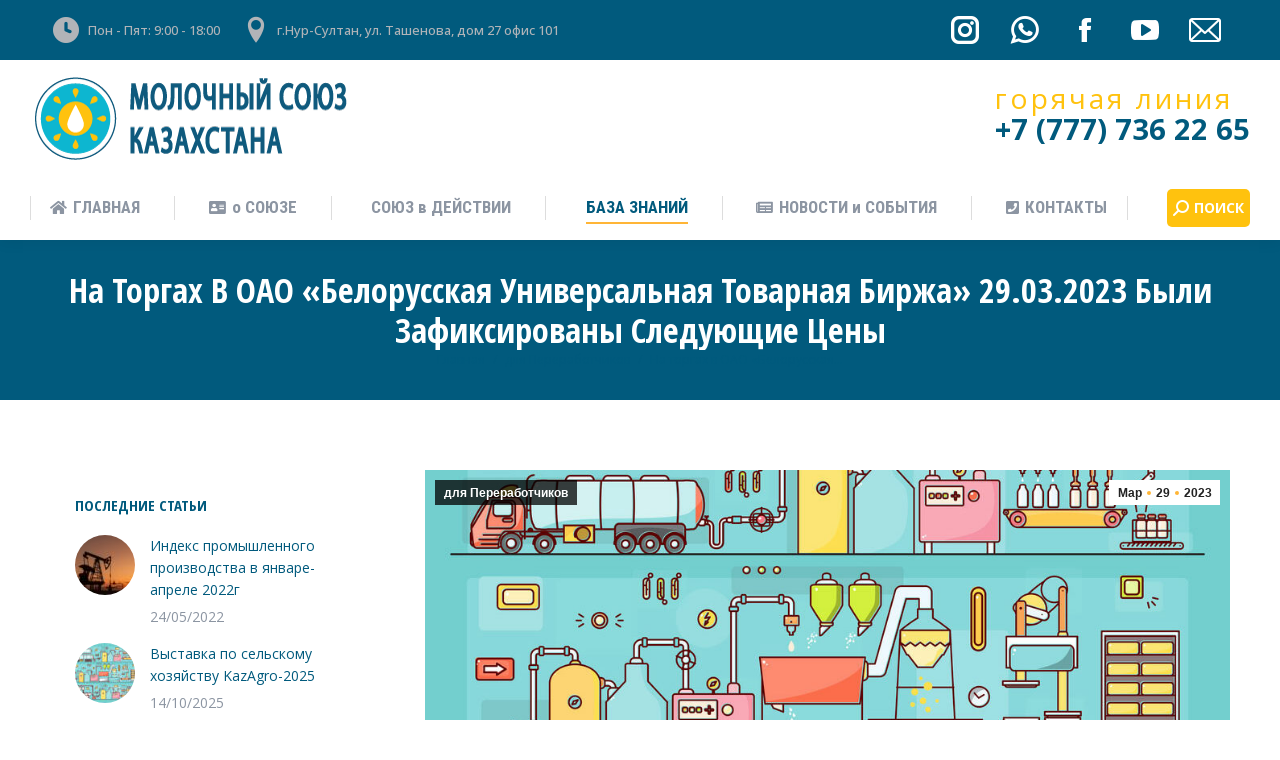

--- FILE ---
content_type: text/html; charset=UTF-8
request_url: https://kazsut.com/%D0%BD%D0%B0-%D1%82%D0%BE%D1%80%D0%B3%D0%B0%D1%85-%D0%B2-%D0%BE%D0%B0%D0%BE-%D0%B1%D0%B5%D0%BB%D0%BE%D1%80%D1%83%D1%81%D1%81%D0%BA%D0%B0%D1%8F-%D1%83%D0%BD%D0%B8%D0%B2%D0%B5%D1%80%D1%81%D0%B0%D0%BB-52/
body_size: 28322
content:
<!DOCTYPE html>
<!--[if !(IE 6) | !(IE 7) | !(IE 8)  ]><!-->
<html lang="ru-RU" class="no-js">
<!--<![endif]-->
<head>
	<meta charset="UTF-8" />
				<meta name="viewport" content="width=device-width, initial-scale=1, maximum-scale=1, user-scalable=0"/>
				<link rel="profile" href="https://gmpg.org/xfn/11" />
	<title>На торгах в ОАО &#171;Белорусская универсальная товарная биржа» 29.03.2023 были зафиксированы следующие цены &#8212; Молочный Союз Казахстана</title>
<meta name='robots' content='max-image-preview:large' />
	<style>img:is([sizes="auto" i], [sizes^="auto," i]) { contain-intrinsic-size: 3000px 1500px }</style>
	<link rel='dns-prefetch' href='//maps.googleapis.com' />
<link rel='dns-prefetch' href='//meet.jit.si' />
<link rel='dns-prefetch' href='//fonts.googleapis.com' />
<link rel="alternate" type="application/rss+xml" title="Молочный Союз Казахстана &raquo; Лента" href="https://kazsut.com/feed/" />
<link rel="alternate" type="application/rss+xml" title="Молочный Союз Казахстана &raquo; Лента комментариев" href="https://kazsut.com/comments/feed/" />
<script>
window._wpemojiSettings = {"baseUrl":"https:\/\/s.w.org\/images\/core\/emoji\/16.0.1\/72x72\/","ext":".png","svgUrl":"https:\/\/s.w.org\/images\/core\/emoji\/16.0.1\/svg\/","svgExt":".svg","source":{"concatemoji":"https:\/\/kazsut.com\/wp-includes\/js\/wp-emoji-release.min.js?ver=6.8.3"}};
/*! This file is auto-generated */
!function(s,n){var o,i,e;function c(e){try{var t={supportTests:e,timestamp:(new Date).valueOf()};sessionStorage.setItem(o,JSON.stringify(t))}catch(e){}}function p(e,t,n){e.clearRect(0,0,e.canvas.width,e.canvas.height),e.fillText(t,0,0);var t=new Uint32Array(e.getImageData(0,0,e.canvas.width,e.canvas.height).data),a=(e.clearRect(0,0,e.canvas.width,e.canvas.height),e.fillText(n,0,0),new Uint32Array(e.getImageData(0,0,e.canvas.width,e.canvas.height).data));return t.every(function(e,t){return e===a[t]})}function u(e,t){e.clearRect(0,0,e.canvas.width,e.canvas.height),e.fillText(t,0,0);for(var n=e.getImageData(16,16,1,1),a=0;a<n.data.length;a++)if(0!==n.data[a])return!1;return!0}function f(e,t,n,a){switch(t){case"flag":return n(e,"\ud83c\udff3\ufe0f\u200d\u26a7\ufe0f","\ud83c\udff3\ufe0f\u200b\u26a7\ufe0f")?!1:!n(e,"\ud83c\udde8\ud83c\uddf6","\ud83c\udde8\u200b\ud83c\uddf6")&&!n(e,"\ud83c\udff4\udb40\udc67\udb40\udc62\udb40\udc65\udb40\udc6e\udb40\udc67\udb40\udc7f","\ud83c\udff4\u200b\udb40\udc67\u200b\udb40\udc62\u200b\udb40\udc65\u200b\udb40\udc6e\u200b\udb40\udc67\u200b\udb40\udc7f");case"emoji":return!a(e,"\ud83e\udedf")}return!1}function g(e,t,n,a){var r="undefined"!=typeof WorkerGlobalScope&&self instanceof WorkerGlobalScope?new OffscreenCanvas(300,150):s.createElement("canvas"),o=r.getContext("2d",{willReadFrequently:!0}),i=(o.textBaseline="top",o.font="600 32px Arial",{});return e.forEach(function(e){i[e]=t(o,e,n,a)}),i}function t(e){var t=s.createElement("script");t.src=e,t.defer=!0,s.head.appendChild(t)}"undefined"!=typeof Promise&&(o="wpEmojiSettingsSupports",i=["flag","emoji"],n.supports={everything:!0,everythingExceptFlag:!0},e=new Promise(function(e){s.addEventListener("DOMContentLoaded",e,{once:!0})}),new Promise(function(t){var n=function(){try{var e=JSON.parse(sessionStorage.getItem(o));if("object"==typeof e&&"number"==typeof e.timestamp&&(new Date).valueOf()<e.timestamp+604800&&"object"==typeof e.supportTests)return e.supportTests}catch(e){}return null}();if(!n){if("undefined"!=typeof Worker&&"undefined"!=typeof OffscreenCanvas&&"undefined"!=typeof URL&&URL.createObjectURL&&"undefined"!=typeof Blob)try{var e="postMessage("+g.toString()+"("+[JSON.stringify(i),f.toString(),p.toString(),u.toString()].join(",")+"));",a=new Blob([e],{type:"text/javascript"}),r=new Worker(URL.createObjectURL(a),{name:"wpTestEmojiSupports"});return void(r.onmessage=function(e){c(n=e.data),r.terminate(),t(n)})}catch(e){}c(n=g(i,f,p,u))}t(n)}).then(function(e){for(var t in e)n.supports[t]=e[t],n.supports.everything=n.supports.everything&&n.supports[t],"flag"!==t&&(n.supports.everythingExceptFlag=n.supports.everythingExceptFlag&&n.supports[t]);n.supports.everythingExceptFlag=n.supports.everythingExceptFlag&&!n.supports.flag,n.DOMReady=!1,n.readyCallback=function(){n.DOMReady=!0}}).then(function(){return e}).then(function(){var e;n.supports.everything||(n.readyCallback(),(e=n.source||{}).concatemoji?t(e.concatemoji):e.wpemoji&&e.twemoji&&(t(e.twemoji),t(e.wpemoji)))}))}((window,document),window._wpemojiSettings);
</script>
<style id='wp-emoji-styles-inline-css'>

	img.wp-smiley, img.emoji {
		display: inline !important;
		border: none !important;
		box-shadow: none !important;
		height: 1em !important;
		width: 1em !important;
		margin: 0 0.07em !important;
		vertical-align: -0.1em !important;
		background: none !important;
		padding: 0 !important;
	}
</style>
<link rel='stylesheet' id='wp-block-library-css' href='https://kazsut.com/wp-includes/css/dist/block-library/style.min.css?ver=6.8.3' media='all' />
<style id='wp-block-library-theme-inline-css'>
.wp-block-audio :where(figcaption){color:#555;font-size:13px;text-align:center}.is-dark-theme .wp-block-audio :where(figcaption){color:#ffffffa6}.wp-block-audio{margin:0 0 1em}.wp-block-code{border:1px solid #ccc;border-radius:4px;font-family:Menlo,Consolas,monaco,monospace;padding:.8em 1em}.wp-block-embed :where(figcaption){color:#555;font-size:13px;text-align:center}.is-dark-theme .wp-block-embed :where(figcaption){color:#ffffffa6}.wp-block-embed{margin:0 0 1em}.blocks-gallery-caption{color:#555;font-size:13px;text-align:center}.is-dark-theme .blocks-gallery-caption{color:#ffffffa6}:root :where(.wp-block-image figcaption){color:#555;font-size:13px;text-align:center}.is-dark-theme :root :where(.wp-block-image figcaption){color:#ffffffa6}.wp-block-image{margin:0 0 1em}.wp-block-pullquote{border-bottom:4px solid;border-top:4px solid;color:currentColor;margin-bottom:1.75em}.wp-block-pullquote cite,.wp-block-pullquote footer,.wp-block-pullquote__citation{color:currentColor;font-size:.8125em;font-style:normal;text-transform:uppercase}.wp-block-quote{border-left:.25em solid;margin:0 0 1.75em;padding-left:1em}.wp-block-quote cite,.wp-block-quote footer{color:currentColor;font-size:.8125em;font-style:normal;position:relative}.wp-block-quote:where(.has-text-align-right){border-left:none;border-right:.25em solid;padding-left:0;padding-right:1em}.wp-block-quote:where(.has-text-align-center){border:none;padding-left:0}.wp-block-quote.is-large,.wp-block-quote.is-style-large,.wp-block-quote:where(.is-style-plain){border:none}.wp-block-search .wp-block-search__label{font-weight:700}.wp-block-search__button{border:1px solid #ccc;padding:.375em .625em}:where(.wp-block-group.has-background){padding:1.25em 2.375em}.wp-block-separator.has-css-opacity{opacity:.4}.wp-block-separator{border:none;border-bottom:2px solid;margin-left:auto;margin-right:auto}.wp-block-separator.has-alpha-channel-opacity{opacity:1}.wp-block-separator:not(.is-style-wide):not(.is-style-dots){width:100px}.wp-block-separator.has-background:not(.is-style-dots){border-bottom:none;height:1px}.wp-block-separator.has-background:not(.is-style-wide):not(.is-style-dots){height:2px}.wp-block-table{margin:0 0 1em}.wp-block-table td,.wp-block-table th{word-break:normal}.wp-block-table :where(figcaption){color:#555;font-size:13px;text-align:center}.is-dark-theme .wp-block-table :where(figcaption){color:#ffffffa6}.wp-block-video :where(figcaption){color:#555;font-size:13px;text-align:center}.is-dark-theme .wp-block-video :where(figcaption){color:#ffffffa6}.wp-block-video{margin:0 0 1em}:root :where(.wp-block-template-part.has-background){margin-bottom:0;margin-top:0;padding:1.25em 2.375em}
</style>
<style id='classic-theme-styles-inline-css'>
/*! This file is auto-generated */
.wp-block-button__link{color:#fff;background-color:#32373c;border-radius:9999px;box-shadow:none;text-decoration:none;padding:calc(.667em + 2px) calc(1.333em + 2px);font-size:1.125em}.wp-block-file__button{background:#32373c;color:#fff;text-decoration:none}
</style>
<link rel='stylesheet' id='pdfb-style-css-css' href='https://kazsut.com/wp-content/plugins/pdf-block/dist/blocks.style.build.css' media='all' />
<style id='global-styles-inline-css'>
:root{--wp--preset--aspect-ratio--square: 1;--wp--preset--aspect-ratio--4-3: 4/3;--wp--preset--aspect-ratio--3-4: 3/4;--wp--preset--aspect-ratio--3-2: 3/2;--wp--preset--aspect-ratio--2-3: 2/3;--wp--preset--aspect-ratio--16-9: 16/9;--wp--preset--aspect-ratio--9-16: 9/16;--wp--preset--color--black: #000000;--wp--preset--color--cyan-bluish-gray: #abb8c3;--wp--preset--color--white: #FFF;--wp--preset--color--pale-pink: #f78da7;--wp--preset--color--vivid-red: #cf2e2e;--wp--preset--color--luminous-vivid-orange: #ff6900;--wp--preset--color--luminous-vivid-amber: #fcb900;--wp--preset--color--light-green-cyan: #7bdcb5;--wp--preset--color--vivid-green-cyan: #00d084;--wp--preset--color--pale-cyan-blue: #8ed1fc;--wp--preset--color--vivid-cyan-blue: #0693e3;--wp--preset--color--vivid-purple: #9b51e0;--wp--preset--color--accent: #ffb536;--wp--preset--color--dark-gray: #111;--wp--preset--color--light-gray: #767676;--wp--preset--gradient--vivid-cyan-blue-to-vivid-purple: linear-gradient(135deg,rgba(6,147,227,1) 0%,rgb(155,81,224) 100%);--wp--preset--gradient--light-green-cyan-to-vivid-green-cyan: linear-gradient(135deg,rgb(122,220,180) 0%,rgb(0,208,130) 100%);--wp--preset--gradient--luminous-vivid-amber-to-luminous-vivid-orange: linear-gradient(135deg,rgba(252,185,0,1) 0%,rgba(255,105,0,1) 100%);--wp--preset--gradient--luminous-vivid-orange-to-vivid-red: linear-gradient(135deg,rgba(255,105,0,1) 0%,rgb(207,46,46) 100%);--wp--preset--gradient--very-light-gray-to-cyan-bluish-gray: linear-gradient(135deg,rgb(238,238,238) 0%,rgb(169,184,195) 100%);--wp--preset--gradient--cool-to-warm-spectrum: linear-gradient(135deg,rgb(74,234,220) 0%,rgb(151,120,209) 20%,rgb(207,42,186) 40%,rgb(238,44,130) 60%,rgb(251,105,98) 80%,rgb(254,248,76) 100%);--wp--preset--gradient--blush-light-purple: linear-gradient(135deg,rgb(255,206,236) 0%,rgb(152,150,240) 100%);--wp--preset--gradient--blush-bordeaux: linear-gradient(135deg,rgb(254,205,165) 0%,rgb(254,45,45) 50%,rgb(107,0,62) 100%);--wp--preset--gradient--luminous-dusk: linear-gradient(135deg,rgb(255,203,112) 0%,rgb(199,81,192) 50%,rgb(65,88,208) 100%);--wp--preset--gradient--pale-ocean: linear-gradient(135deg,rgb(255,245,203) 0%,rgb(182,227,212) 50%,rgb(51,167,181) 100%);--wp--preset--gradient--electric-grass: linear-gradient(135deg,rgb(202,248,128) 0%,rgb(113,206,126) 100%);--wp--preset--gradient--midnight: linear-gradient(135deg,rgb(2,3,129) 0%,rgb(40,116,252) 100%);--wp--preset--font-size--small: 13px;--wp--preset--font-size--medium: 20px;--wp--preset--font-size--large: 36px;--wp--preset--font-size--x-large: 42px;--wp--preset--spacing--20: 0.44rem;--wp--preset--spacing--30: 0.67rem;--wp--preset--spacing--40: 1rem;--wp--preset--spacing--50: 1.5rem;--wp--preset--spacing--60: 2.25rem;--wp--preset--spacing--70: 3.38rem;--wp--preset--spacing--80: 5.06rem;--wp--preset--shadow--natural: 6px 6px 9px rgba(0, 0, 0, 0.2);--wp--preset--shadow--deep: 12px 12px 50px rgba(0, 0, 0, 0.4);--wp--preset--shadow--sharp: 6px 6px 0px rgba(0, 0, 0, 0.2);--wp--preset--shadow--outlined: 6px 6px 0px -3px rgba(255, 255, 255, 1), 6px 6px rgba(0, 0, 0, 1);--wp--preset--shadow--crisp: 6px 6px 0px rgba(0, 0, 0, 1);}:where(.is-layout-flex){gap: 0.5em;}:where(.is-layout-grid){gap: 0.5em;}body .is-layout-flex{display: flex;}.is-layout-flex{flex-wrap: wrap;align-items: center;}.is-layout-flex > :is(*, div){margin: 0;}body .is-layout-grid{display: grid;}.is-layout-grid > :is(*, div){margin: 0;}:where(.wp-block-columns.is-layout-flex){gap: 2em;}:where(.wp-block-columns.is-layout-grid){gap: 2em;}:where(.wp-block-post-template.is-layout-flex){gap: 1.25em;}:where(.wp-block-post-template.is-layout-grid){gap: 1.25em;}.has-black-color{color: var(--wp--preset--color--black) !important;}.has-cyan-bluish-gray-color{color: var(--wp--preset--color--cyan-bluish-gray) !important;}.has-white-color{color: var(--wp--preset--color--white) !important;}.has-pale-pink-color{color: var(--wp--preset--color--pale-pink) !important;}.has-vivid-red-color{color: var(--wp--preset--color--vivid-red) !important;}.has-luminous-vivid-orange-color{color: var(--wp--preset--color--luminous-vivid-orange) !important;}.has-luminous-vivid-amber-color{color: var(--wp--preset--color--luminous-vivid-amber) !important;}.has-light-green-cyan-color{color: var(--wp--preset--color--light-green-cyan) !important;}.has-vivid-green-cyan-color{color: var(--wp--preset--color--vivid-green-cyan) !important;}.has-pale-cyan-blue-color{color: var(--wp--preset--color--pale-cyan-blue) !important;}.has-vivid-cyan-blue-color{color: var(--wp--preset--color--vivid-cyan-blue) !important;}.has-vivid-purple-color{color: var(--wp--preset--color--vivid-purple) !important;}.has-black-background-color{background-color: var(--wp--preset--color--black) !important;}.has-cyan-bluish-gray-background-color{background-color: var(--wp--preset--color--cyan-bluish-gray) !important;}.has-white-background-color{background-color: var(--wp--preset--color--white) !important;}.has-pale-pink-background-color{background-color: var(--wp--preset--color--pale-pink) !important;}.has-vivid-red-background-color{background-color: var(--wp--preset--color--vivid-red) !important;}.has-luminous-vivid-orange-background-color{background-color: var(--wp--preset--color--luminous-vivid-orange) !important;}.has-luminous-vivid-amber-background-color{background-color: var(--wp--preset--color--luminous-vivid-amber) !important;}.has-light-green-cyan-background-color{background-color: var(--wp--preset--color--light-green-cyan) !important;}.has-vivid-green-cyan-background-color{background-color: var(--wp--preset--color--vivid-green-cyan) !important;}.has-pale-cyan-blue-background-color{background-color: var(--wp--preset--color--pale-cyan-blue) !important;}.has-vivid-cyan-blue-background-color{background-color: var(--wp--preset--color--vivid-cyan-blue) !important;}.has-vivid-purple-background-color{background-color: var(--wp--preset--color--vivid-purple) !important;}.has-black-border-color{border-color: var(--wp--preset--color--black) !important;}.has-cyan-bluish-gray-border-color{border-color: var(--wp--preset--color--cyan-bluish-gray) !important;}.has-white-border-color{border-color: var(--wp--preset--color--white) !important;}.has-pale-pink-border-color{border-color: var(--wp--preset--color--pale-pink) !important;}.has-vivid-red-border-color{border-color: var(--wp--preset--color--vivid-red) !important;}.has-luminous-vivid-orange-border-color{border-color: var(--wp--preset--color--luminous-vivid-orange) !important;}.has-luminous-vivid-amber-border-color{border-color: var(--wp--preset--color--luminous-vivid-amber) !important;}.has-light-green-cyan-border-color{border-color: var(--wp--preset--color--light-green-cyan) !important;}.has-vivid-green-cyan-border-color{border-color: var(--wp--preset--color--vivid-green-cyan) !important;}.has-pale-cyan-blue-border-color{border-color: var(--wp--preset--color--pale-cyan-blue) !important;}.has-vivid-cyan-blue-border-color{border-color: var(--wp--preset--color--vivid-cyan-blue) !important;}.has-vivid-purple-border-color{border-color: var(--wp--preset--color--vivid-purple) !important;}.has-vivid-cyan-blue-to-vivid-purple-gradient-background{background: var(--wp--preset--gradient--vivid-cyan-blue-to-vivid-purple) !important;}.has-light-green-cyan-to-vivid-green-cyan-gradient-background{background: var(--wp--preset--gradient--light-green-cyan-to-vivid-green-cyan) !important;}.has-luminous-vivid-amber-to-luminous-vivid-orange-gradient-background{background: var(--wp--preset--gradient--luminous-vivid-amber-to-luminous-vivid-orange) !important;}.has-luminous-vivid-orange-to-vivid-red-gradient-background{background: var(--wp--preset--gradient--luminous-vivid-orange-to-vivid-red) !important;}.has-very-light-gray-to-cyan-bluish-gray-gradient-background{background: var(--wp--preset--gradient--very-light-gray-to-cyan-bluish-gray) !important;}.has-cool-to-warm-spectrum-gradient-background{background: var(--wp--preset--gradient--cool-to-warm-spectrum) !important;}.has-blush-light-purple-gradient-background{background: var(--wp--preset--gradient--blush-light-purple) !important;}.has-blush-bordeaux-gradient-background{background: var(--wp--preset--gradient--blush-bordeaux) !important;}.has-luminous-dusk-gradient-background{background: var(--wp--preset--gradient--luminous-dusk) !important;}.has-pale-ocean-gradient-background{background: var(--wp--preset--gradient--pale-ocean) !important;}.has-electric-grass-gradient-background{background: var(--wp--preset--gradient--electric-grass) !important;}.has-midnight-gradient-background{background: var(--wp--preset--gradient--midnight) !important;}.has-small-font-size{font-size: var(--wp--preset--font-size--small) !important;}.has-medium-font-size{font-size: var(--wp--preset--font-size--medium) !important;}.has-large-font-size{font-size: var(--wp--preset--font-size--large) !important;}.has-x-large-font-size{font-size: var(--wp--preset--font-size--x-large) !important;}
:where(.wp-block-post-template.is-layout-flex){gap: 1.25em;}:where(.wp-block-post-template.is-layout-grid){gap: 1.25em;}
:where(.wp-block-columns.is-layout-flex){gap: 2em;}:where(.wp-block-columns.is-layout-grid){gap: 2em;}
:root :where(.wp-block-pullquote){font-size: 1.5em;line-height: 1.6;}
</style>
<link rel='stylesheet' id='contact-form-7-css' href='https://kazsut.com/wp-content/plugins/contact-form-7/includes/css/styles.css?ver=6.1.2' media='all' />
<link rel='stylesheet' id='the7-font-css' href='https://kazsut.com/wp-content/themes/dt-the7/fonts/icomoon-the7-font/icomoon-the7-font.min.css?ver=12.8.0' media='all' />
<link rel='stylesheet' id='the7-awesome-fonts-css' href='https://kazsut.com/wp-content/themes/dt-the7/fonts/FontAwesome/css/all.min.css?ver=12.8.0' media='all' />
<link rel='stylesheet' id='the7-Defaults-css' href='https://kazsut.com/wp-content/uploads/smile_fonts/Defaults/Defaults.css?ver=6.8.3' media='all' />
<link rel='stylesheet' id='the7-icomoon-icomoonfree-16x16-css' href='https://kazsut.com/wp-content/uploads/smile_fonts/icomoon-icomoonfree-16x16/icomoon-icomoonfree-16x16.css?ver=6.8.3' media='all' />
<link rel='stylesheet' id='the7-icomoon-numbers-32x32-css' href='https://kazsut.com/wp-content/uploads/smile_fonts/icomoon-numbers-32x32/icomoon-numbers-32x32.css?ver=6.8.3' media='all' />
<link rel='stylesheet' id='evcal_google_fonts-css' href='//fonts.googleapis.com/css?family=Oswald%3A400%2C300%7COpen+Sans%3A700%2C400%2C400i%7CRoboto%3A700%2C400&#038;ver=6.8.3' media='screen' />
<link rel='stylesheet' id='evcal_cal_default-css' href='//kazsut.com/wp-content/plugins/eventON/assets/css/eventon_styles.css?ver=4.0.2' media='all' />
<link rel='stylesheet' id='evo_font_icons-css' href='//kazsut.com/wp-content/plugins/eventON/assets/fonts/all.css?ver=4.0.2' media='all' />
<link rel='stylesheet' id='eventon_dynamic_styles-css' href='//kazsut.com/wp-content/plugins/eventON/assets/css/eventon_dynamic_styles.css?ver=4.0.2' media='all' />
<link rel='stylesheet' id='evo_fc_styles-css' href='https://kazsut.com/wp-content/plugins/eventon-full-cal/assets/fc_styles.css?ver=1.1.12' media='all' />
<link rel='stylesheet' id='dt-web-fonts-css' href='https://fonts.googleapis.com/css?family=Open+Sans:300normal,400,500,600,700%7CRoboto:400,400italic,500,600,700%7CRoboto+Condensed:400,600,700%7COpen+Sans+Condensed:300,400,600,700' media='all' />
<link rel='stylesheet' id='dt-main-css' href='https://kazsut.com/wp-content/themes/dt-the7/css/main.min.css?ver=12.8.0' media='all' />
<style id='dt-main-inline-css'>
body #load {
  display: block;
  height: 100%;
  overflow: hidden;
  position: fixed;
  width: 100%;
  z-index: 9901;
  opacity: 1;
  visibility: visible;
  transition: all .35s ease-out;
}
.load-wrap {
  width: 100%;
  height: 100%;
  background-position: center center;
  background-repeat: no-repeat;
  text-align: center;
  display: -ms-flexbox;
  display: -ms-flex;
  display: flex;
  -ms-align-items: center;
  -ms-flex-align: center;
  align-items: center;
  -ms-flex-flow: column wrap;
  flex-flow: column wrap;
  -ms-flex-pack: center;
  -ms-justify-content: center;
  justify-content: center;
}
.load-wrap > svg {
  position: absolute;
  top: 50%;
  left: 50%;
  transform: translate(-50%,-50%);
}
#load {
  background: var(--the7-elementor-beautiful-loading-bg,#ffffff);
  --the7-beautiful-spinner-color2: var(--the7-beautiful-spinner-color,rgba(51,51,51,0.3));
}

</style>
<link rel='stylesheet' id='the7-custom-scrollbar-css' href='https://kazsut.com/wp-content/themes/dt-the7/lib/custom-scrollbar/custom-scrollbar.min.css?ver=12.8.0' media='all' />
<link rel='stylesheet' id='the7-wpbakery-css' href='https://kazsut.com/wp-content/themes/dt-the7/css/wpbakery.min.css?ver=12.8.0' media='all' />
<link rel='stylesheet' id='the7-core-css' href='https://kazsut.com/wp-content/plugins/dt-the7-core/assets/css/post-type.min.css?ver=2.7.12' media='all' />
<link rel='stylesheet' id='the7-css-vars-css' href='https://kazsut.com/wp-content/uploads/the7-css/css-vars.css?ver=c52a03428361' media='all' />
<link rel='stylesheet' id='dt-custom-css' href='https://kazsut.com/wp-content/uploads/the7-css/custom.css?ver=c52a03428361' media='all' />
<link rel='stylesheet' id='dt-media-css' href='https://kazsut.com/wp-content/uploads/the7-css/media.css?ver=c52a03428361' media='all' />
<link rel='stylesheet' id='the7-mega-menu-css' href='https://kazsut.com/wp-content/uploads/the7-css/mega-menu.css?ver=c52a03428361' media='all' />
<link rel='stylesheet' id='the7-elements-albums-portfolio-css' href='https://kazsut.com/wp-content/uploads/the7-css/the7-elements-albums-portfolio.css?ver=c52a03428361' media='all' />
<link rel='stylesheet' id='the7-elements-css' href='https://kazsut.com/wp-content/uploads/the7-css/post-type-dynamic.css?ver=c52a03428361' media='all' />
<link rel='stylesheet' id='style-css' href='https://kazsut.com/wp-content/themes/dt-the7/style.css?ver=12.8.0' media='all' />
<link rel='stylesheet' id='the7-elementor-global-css' href='https://kazsut.com/wp-content/themes/dt-the7/css/compatibility/elementor/elementor-global.min.css?ver=12.8.0' media='all' />
<script src="https://kazsut.com/wp-includes/js/jquery/jquery.min.js?ver=3.7.1" id="jquery-core-js"></script>
<script src="https://kazsut.com/wp-includes/js/jquery/jquery-migrate.min.js?ver=3.4.1" id="jquery-migrate-js"></script>
<script src="//kazsut.com/wp-content/plugins/revslider/sr6/assets/js/rbtools.min.js?ver=6.7.38" async id="tp-tools-js"></script>
<script src="//kazsut.com/wp-content/plugins/revslider/sr6/assets/js/rs6.min.js?ver=6.7.38" async id="revmin-js"></script>
<script id="dt-above-fold-js-extra">
var dtLocal = {"themeUrl":"https:\/\/kazsut.com\/wp-content\/themes\/dt-the7","passText":"\u0414\u043b\u044f \u043f\u0440\u043e\u0441\u043c\u043e\u0442\u0440\u0430 \u044d\u0442\u043e\u0439 \u0437\u0430\u043a\u0440\u044b\u0442\u043e\u0439 \u043f\u0443\u0431\u043b\u0438\u043a\u0430\u0446\u0438\u0438, \u0432\u0432\u0435\u0434\u0438\u0442\u0435 \u043f\u0430\u0440\u043e\u043b\u044c \u043d\u0438\u0436\u0435:","moreButtonText":{"loading":"\u0417\u0430\u0433\u0440\u0443\u0437\u043a\u0430 ...","loadMore":"\u0417\u0430\u0433\u0440\u0443\u0437\u0438\u0442\u044c \u0435\u0449\u0451"},"postID":"7572","ajaxurl":"https:\/\/kazsut.com\/wp-admin\/admin-ajax.php","REST":{"baseUrl":"https:\/\/kazsut.com\/wp-json\/the7\/v1","endpoints":{"sendMail":"\/send-mail"}},"contactMessages":{"required":"\u041e\u0448\u0438\u0431\u043a\u0430 \u0432 \u043e\u0434\u043d\u043e\u043c \u0438\u0437 \u043f\u043e\u043b\u0435\u0439 \u0444\u043e\u0440\u043c\u044b. \u041f\u043e\u0436\u0430\u043b\u0443\u0439\u0441\u0442\u0430, \u0438\u0441\u043f\u0440\u0430\u0432\u044c\u0442\u0435.","terms":"\u041f\u043e\u0436\u0430\u043b\u0443\u0439\u0441\u0442\u0430, \u043f\u0440\u0438\u043c\u0438\u0442\u0435 \u043f\u043e\u043b\u0438\u0442\u0438\u043a\u0443 \u043a\u043e\u043d\u0444\u0438\u0434\u0435\u043d\u0446\u0438\u0430\u043b\u044c\u043d\u043e\u0441\u0442\u0438.","fillTheCaptchaError":"\u041f\u043e\u0436\u0430\u043b\u0443\u0439\u0441\u0442\u0430, \u0437\u0430\u043f\u043e\u043b\u043d\u0438\u0442\u0435 \u043a\u0430\u043f\u0447\u0443."},"captchaSiteKey":"","ajaxNonce":"3d5f7debc0","pageData":"","themeSettings":{"smoothScroll":"off","lazyLoading":false,"desktopHeader":{"height":180},"ToggleCaptionEnabled":"disabled","ToggleCaption":"\u041d\u0430\u0432\u0438\u0433\u0430\u0446\u0438\u044f","floatingHeader":{"showAfter":94,"showMenu":false,"height":60,"logo":{"showLogo":false,"html":"","url":"https:\/\/kazsut.com\/"}},"topLine":{"floatingTopLine":{"logo":{"showLogo":false,"html":""}}},"mobileHeader":{"firstSwitchPoint":1170,"secondSwitchPoint":778,"firstSwitchPointHeight":60,"secondSwitchPointHeight":60,"mobileToggleCaptionEnabled":"disabled","mobileToggleCaption":"\u041c\u0435\u043d\u044e"},"stickyMobileHeaderFirstSwitch":{"logo":{"html":"<img class=\" preload-me\" src=\"https:\/\/kazsut.com\/wp-content\/uploads\/wizard03.header-style-transparent-mobile-logo-regular.png\" srcset=\"https:\/\/kazsut.com\/wp-content\/uploads\/wizard03.header-style-transparent-mobile-logo-regular.png 44w, https:\/\/kazsut.com\/wp-content\/uploads\/wizard03.header-style-transparent-mobile-logo-hd.png 88w\" width=\"44\" height=\"44\"   sizes=\"44px\" alt=\"\u041c\u043e\u043b\u043e\u0447\u043d\u044b\u0439 \u0421\u043e\u044e\u0437 \u041a\u0430\u0437\u0430\u0445\u0441\u0442\u0430\u043d\u0430\" \/>"}},"stickyMobileHeaderSecondSwitch":{"logo":{"html":"<img class=\" preload-me\" src=\"https:\/\/kazsut.com\/wp-content\/uploads\/wizard03.header-style-transparent-mobile-logo-regular.png\" srcset=\"https:\/\/kazsut.com\/wp-content\/uploads\/wizard03.header-style-transparent-mobile-logo-regular.png 44w, https:\/\/kazsut.com\/wp-content\/uploads\/wizard03.header-style-transparent-mobile-logo-hd.png 88w\" width=\"44\" height=\"44\"   sizes=\"44px\" alt=\"\u041c\u043e\u043b\u043e\u0447\u043d\u044b\u0439 \u0421\u043e\u044e\u0437 \u041a\u0430\u0437\u0430\u0445\u0441\u0442\u0430\u043d\u0430\" \/>"}},"sidebar":{"switchPoint":990},"boxedWidth":"1340px"},"VCMobileScreenWidth":"778","elementor":{"settings":{"container_width":1140}}};
var dtShare = {"shareButtonText":{"facebook":"\u041f\u043e\u0434\u0435\u043b\u0438\u0442\u0441\u044f \u0432 Facebook","twitter":"Share on X","pinterest":"Pin it","linkedin":"\u041f\u043e\u0434\u0435\u043b\u0438\u0442\u0441\u044f Linkedin","whatsapp":"\u041f\u043e\u0434\u0435\u043b\u0438\u0442\u044c\u0441\u044f \u0432 WhatsApp"},"overlayOpacity":"85"};
</script>
<script src="https://kazsut.com/wp-content/themes/dt-the7/js/above-the-fold.min.js?ver=12.8.0" id="dt-above-fold-js"></script>
<script></script><link rel="https://api.w.org/" href="https://kazsut.com/wp-json/" /><link rel="alternate" title="JSON" type="application/json" href="https://kazsut.com/wp-json/wp/v2/posts/7572" /><link rel="EditURI" type="application/rsd+xml" title="RSD" href="https://kazsut.com/xmlrpc.php?rsd" />
<meta name="generator" content="WordPress 6.8.3" />
<link rel="canonical" href="https://kazsut.com/%d0%bd%d0%b0-%d1%82%d0%be%d1%80%d0%b3%d0%b0%d1%85-%d0%b2-%d0%be%d0%b0%d0%be-%d0%b1%d0%b5%d0%bb%d0%be%d1%80%d1%83%d1%81%d1%81%d0%ba%d0%b0%d1%8f-%d1%83%d0%bd%d0%b8%d0%b2%d0%b5%d1%80%d1%81%d0%b0%d0%bb-52/" />
<link rel='shortlink' href='https://kazsut.com/?p=7572' />
<link rel="alternate" title="oEmbed (JSON)" type="application/json+oembed" href="https://kazsut.com/wp-json/oembed/1.0/embed?url=https%3A%2F%2Fkazsut.com%2F%25d0%25bd%25d0%25b0-%25d1%2582%25d0%25be%25d1%2580%25d0%25b3%25d0%25b0%25d1%2585-%25d0%25b2-%25d0%25be%25d0%25b0%25d0%25be-%25d0%25b1%25d0%25b5%25d0%25bb%25d0%25be%25d1%2580%25d1%2583%25d1%2581%25d1%2581%25d0%25ba%25d0%25b0%25d1%258f-%25d1%2583%25d0%25bd%25d0%25b8%25d0%25b2%25d0%25b5%25d1%2580%25d1%2581%25d0%25b0%25d0%25bb-52%2F" />
<link rel="alternate" title="oEmbed (XML)" type="text/xml+oembed" href="https://kazsut.com/wp-json/oembed/1.0/embed?url=https%3A%2F%2Fkazsut.com%2F%25d0%25bd%25d0%25b0-%25d1%2582%25d0%25be%25d1%2580%25d0%25b3%25d0%25b0%25d1%2585-%25d0%25b2-%25d0%25be%25d0%25b0%25d0%25be-%25d0%25b1%25d0%25b5%25d0%25bb%25d0%25be%25d1%2580%25d1%2583%25d1%2581%25d1%2581%25d0%25ba%25d0%25b0%25d1%258f-%25d1%2583%25d0%25bd%25d0%25b8%25d0%25b2%25d0%25b5%25d1%2580%25d1%2581%25d0%25b0%25d0%25bb-52%2F&#038;format=xml" />
<meta property="og:site_name" content="Молочный Союз Казахстана" />
<meta property="og:title" content="На торгах в ОАО &#171;Белорусская универсальная товарная биржа» 29.03.2023 были зафиксированы следующие цены" />
<meta property="og:image" content="https://kazsut.com/wp-content/uploads/molochnaya-otrasl-rk-1.jpg" />
<meta property="og:url" content="https://kazsut.com/%d0%bd%d0%b0-%d1%82%d0%be%d1%80%d0%b3%d0%b0%d1%85-%d0%b2-%d0%be%d0%b0%d0%be-%d0%b1%d0%b5%d0%bb%d0%be%d1%80%d1%83%d1%81%d1%81%d0%ba%d0%b0%d1%8f-%d1%83%d0%bd%d0%b8%d0%b2%d0%b5%d1%80%d1%81%d0%b0%d0%bb-52/" />
<meta property="og:type" content="article" />
<meta name="generator" content="Elementor 3.32.4; settings: css_print_method-internal, google_font-enabled, font_display-auto">


<!-- EventON Version -->
<meta name="generator" content="EventON 4.0.2" />

			<style>
				.e-con.e-parent:nth-of-type(n+4):not(.e-lazyloaded):not(.e-no-lazyload),
				.e-con.e-parent:nth-of-type(n+4):not(.e-lazyloaded):not(.e-no-lazyload) * {
					background-image: none !important;
				}
				@media screen and (max-height: 1024px) {
					.e-con.e-parent:nth-of-type(n+3):not(.e-lazyloaded):not(.e-no-lazyload),
					.e-con.e-parent:nth-of-type(n+3):not(.e-lazyloaded):not(.e-no-lazyload) * {
						background-image: none !important;
					}
				}
				@media screen and (max-height: 640px) {
					.e-con.e-parent:nth-of-type(n+2):not(.e-lazyloaded):not(.e-no-lazyload),
					.e-con.e-parent:nth-of-type(n+2):not(.e-lazyloaded):not(.e-no-lazyload) * {
						background-image: none !important;
					}
				}
			</style>
			<meta name="generator" content="Powered by WPBakery Page Builder - drag and drop page builder for WordPress."/>
<meta name="generator" content="Powered by Slider Revolution 6.7.38 - responsive, Mobile-Friendly Slider Plugin for WordPress with comfortable drag and drop interface." />
<script type="text/javascript" id="the7-loader-script">
document.addEventListener("DOMContentLoaded", function(event) {
	var load = document.getElementById("load");
	if(!load.classList.contains('loader-removed')){
		var removeLoading = setTimeout(function() {
			load.className += " loader-removed";
		}, 300);
	}
});
</script>
		<link rel="icon" href="https://kazsut.com/wp-content/uploads/2018/11/favicon-small-1.png" type="image/png" sizes="16x16"/><link rel="icon" href="https://kazsut.com/wp-content/uploads/2018/11/favicon-reg-1.png" type="image/png" sizes="32x32"/><script>function setREVStartSize(e){
			//window.requestAnimationFrame(function() {
				window.RSIW = window.RSIW===undefined ? window.innerWidth : window.RSIW;
				window.RSIH = window.RSIH===undefined ? window.innerHeight : window.RSIH;
				try {
					var pw = document.getElementById(e.c).parentNode.offsetWidth,
						newh;
					pw = pw===0 || isNaN(pw) || (e.l=="fullwidth" || e.layout=="fullwidth") ? window.RSIW : pw;
					e.tabw = e.tabw===undefined ? 0 : parseInt(e.tabw);
					e.thumbw = e.thumbw===undefined ? 0 : parseInt(e.thumbw);
					e.tabh = e.tabh===undefined ? 0 : parseInt(e.tabh);
					e.thumbh = e.thumbh===undefined ? 0 : parseInt(e.thumbh);
					e.tabhide = e.tabhide===undefined ? 0 : parseInt(e.tabhide);
					e.thumbhide = e.thumbhide===undefined ? 0 : parseInt(e.thumbhide);
					e.mh = e.mh===undefined || e.mh=="" || e.mh==="auto" ? 0 : parseInt(e.mh,0);
					if(e.layout==="fullscreen" || e.l==="fullscreen")
						newh = Math.max(e.mh,window.RSIH);
					else{
						e.gw = Array.isArray(e.gw) ? e.gw : [e.gw];
						for (var i in e.rl) if (e.gw[i]===undefined || e.gw[i]===0) e.gw[i] = e.gw[i-1];
						e.gh = e.el===undefined || e.el==="" || (Array.isArray(e.el) && e.el.length==0)? e.gh : e.el;
						e.gh = Array.isArray(e.gh) ? e.gh : [e.gh];
						for (var i in e.rl) if (e.gh[i]===undefined || e.gh[i]===0) e.gh[i] = e.gh[i-1];
											
						var nl = new Array(e.rl.length),
							ix = 0,
							sl;
						e.tabw = e.tabhide>=pw ? 0 : e.tabw;
						e.thumbw = e.thumbhide>=pw ? 0 : e.thumbw;
						e.tabh = e.tabhide>=pw ? 0 : e.tabh;
						e.thumbh = e.thumbhide>=pw ? 0 : e.thumbh;
						for (var i in e.rl) nl[i] = e.rl[i]<window.RSIW ? 0 : e.rl[i];
						sl = nl[0];
						for (var i in nl) if (sl>nl[i] && nl[i]>0) { sl = nl[i]; ix=i;}
						var m = pw>(e.gw[ix]+e.tabw+e.thumbw) ? 1 : (pw-(e.tabw+e.thumbw)) / (e.gw[ix]);
						newh =  (e.gh[ix] * m) + (e.tabh + e.thumbh);
					}
					var el = document.getElementById(e.c);
					if (el!==null && el) el.style.height = newh+"px";
					el = document.getElementById(e.c+"_wrapper");
					if (el!==null && el) {
						el.style.height = newh+"px";
						el.style.display = "block";
					}
				} catch(e){
					console.log("Failure at Presize of Slider:" + e)
				}
			//});
		  };</script>
<noscript><style> .wpb_animate_when_almost_visible { opacity: 1; }</style></noscript><!-- Yandex.Metrika counter -->
<script type="text/javascript" >
   (function(m,e,t,r,i,k,a){m[i]=m[i]||function(){(m[i].a=m[i].a||[]).push(arguments)};
   m[i].l=1*new Date();k=e.createElement(t),a=e.getElementsByTagName(t)[0],k.async=1,k.src=r,a.parentNode.insertBefore(k,a)})
   (window, document, "script", "https://mc.yandex.ru/metrika/tag.js", "ym");

   ym(52589593, "init", {
        id:52589593,
        clickmap:true,
        trackLinks:true,
        accurateTrackBounce:true,
        webvisor:true
   });
</script>
<noscript><div><img src="https://mc.yandex.ru/watch/52589593" style="position:absolute; left:-9999px;" alt="" /></div></noscript>
<!-- /Yandex.Metrika counter -->

<!-- Global site tag (gtag.js) - Google Analytics -->
<script async src="https://www.googletagmanager.com/gtag/js?id=UA-135370464-1"></script>
<script>
  window.dataLayer = window.dataLayer || [];
  function gtag(){dataLayer.push(arguments);}
  gtag('js', new Date());

  gtag('config', 'UA-135370464-1');
</script><style id='the7-custom-inline-css' type='text/css'>
.mini-search .submit {
    font-weight: 700;
    color: #015a7d;
}

.top-header .sub-nav > li.dt-mega-parent > a {
    border-bottom: 2px solid;
    border-color: #ffc20e;
}

div.categories_filter {
    width: 97% !important;
}

/*
.main-nav .sub-nav > li.act:not(.dt-mega-parent):not(.wpml-ls-item):not(.wpml-ls-item) > a, .main-nav .sub-nav > li.act:not(.dt-mega-parent):not(.wpml-ls-item) > a .menu-text, .main-nav .sub-nav > li.act:not(.dt-mega-parent):not(.wpml-ls-item) > a .subtitle-text {
    color: #015a7d;
}
*/

.wpb_single_image .vc_figure-caption {
    margin-top: 20px;
    font-size: 100%;
    font-weight: 700;
}


.wpgmp_pagination span.current, .wpgmp_pagination a:hover {
    background: #015a7d !important;
    border-radius: 50px;
    padding: 10px 20px !important;
}

.location_pagination1.wpgmp_pagination {
    text-align: center;
}

.wpgmp_pagination a, .wpgmp_pagination span.current {
    border-radius: 50px;
    padding: 10px 20px !important;
    margin: 20px;
}

.wpgmp_pagination {
    font-size: 1em !important;
}

div.categories_filter select {
    border-radius: 5px !important;
}

.wpgmp_map_parent {
    margin-bottom: 50px !important;
}

.filter-bg-decoration .filter-categories a.act {
    padding: 8px;
}

.rsswidget {
    font-weight: 700;
}

.widget_rss li {
    padding-bottom: 20px;
}

.gcw_headerFSE7z6XMh, .gcw_sourceFSE7z6XMh {
    display: none;
}

.gcw_mainFSE7z6XMh {
    display: inherit !important;
    border: none !important;
    background-color: white !important;
    color: #fff !important;
    max-width: 260px !important;
    width: auto !important;
    margin: auto !important;
    font-family: Roboto,Trebuchet MS,Tahoma,Verdana,Arial,sans-serif !important;
    font-size: 12px !important;
    text-align: center !important;
    padding: 4px !important;
}


.popup-search .submit i, .popup-search .searchform .submit>span {
       color: white;
}

.searchform {
    padding: 10px 6px;
    background-color: #ffc20e;
    border-radius: 5px;
}

.popup-search .searchform .submit>span:hover {
       color: #015a7d;
}

.comment-form-cookies-consent {
       display: none !important;
}

.masthead:not(.sub-downwards) .main-nav .dt-mega-menu.mega-auto-width .sub-nav .dt-mega-parent {
    width: 250px !important;
}

.masthead:not(.sub-downwards) .main-nav .dt-mega-menu.mega-auto-width.mega-column-3 > .dt-mega-menu-wrap {
    width: 770px !important;
}

.masthead:not(.sub-downwards) .main-nav .dt-mega-menu.mega-auto-width.mega-column-4 > .dt-mega-menu-wrap {
    width: 1020px !important;
}
</style>
</head>
<body id="the7-body" class="wp-singular post-template-default single single-post postid-7572 single-format-standard wp-embed-responsive wp-theme-dt-the7 the7-core-ver-2.7.12 no-comments dt-responsive-on right-mobile-menu-close-icon ouside-menu-close-icon mobile-hamburger-close-bg-enable mobile-hamburger-close-bg-hover-enable  fade-medium-mobile-menu-close-icon fade-medium-menu-close-icon srcset-enabled btn-flat custom-btn-color custom-btn-hover-color sticky-mobile-header top-header first-switch-logo-left first-switch-menu-right second-switch-logo-left second-switch-menu-right right-mobile-menu layzr-loading-on popup-message-style the7-ver-12.8.0 dt-fa-compatibility wpb-js-composer js-comp-ver-8.6.1 vc_responsive elementor-default elementor-kit-6287">
<!-- The7 12.8.0 -->
<div id="load" class="spinner-loader">
	<div class="load-wrap"><style type="text/css">
    [class*="the7-spinner-animate-"]{
        animation: spinner-animation 1s cubic-bezier(1,1,1,1) infinite;
        x:46.5px;
        y:40px;
        width:7px;
        height:20px;
        fill:var(--the7-beautiful-spinner-color2);
        opacity: 0.2;
    }
    .the7-spinner-animate-2{
        animation-delay: 0.083s;
    }
    .the7-spinner-animate-3{
        animation-delay: 0.166s;
    }
    .the7-spinner-animate-4{
         animation-delay: 0.25s;
    }
    .the7-spinner-animate-5{
         animation-delay: 0.33s;
    }
    .the7-spinner-animate-6{
         animation-delay: 0.416s;
    }
    .the7-spinner-animate-7{
         animation-delay: 0.5s;
    }
    .the7-spinner-animate-8{
         animation-delay: 0.58s;
    }
    .the7-spinner-animate-9{
         animation-delay: 0.666s;
    }
    .the7-spinner-animate-10{
         animation-delay: 0.75s;
    }
    .the7-spinner-animate-11{
        animation-delay: 0.83s;
    }
    .the7-spinner-animate-12{
        animation-delay: 0.916s;
    }
    @keyframes spinner-animation{
        from {
            opacity: 1;
        }
        to{
            opacity: 0;
        }
    }
</style>
<svg width="75px" height="75px" xmlns="http://www.w3.org/2000/svg" viewBox="0 0 100 100" preserveAspectRatio="xMidYMid">
	<rect class="the7-spinner-animate-1" rx="5" ry="5" transform="rotate(0 50 50) translate(0 -30)"></rect>
	<rect class="the7-spinner-animate-2" rx="5" ry="5" transform="rotate(30 50 50) translate(0 -30)"></rect>
	<rect class="the7-spinner-animate-3" rx="5" ry="5" transform="rotate(60 50 50) translate(0 -30)"></rect>
	<rect class="the7-spinner-animate-4" rx="5" ry="5" transform="rotate(90 50 50) translate(0 -30)"></rect>
	<rect class="the7-spinner-animate-5" rx="5" ry="5" transform="rotate(120 50 50) translate(0 -30)"></rect>
	<rect class="the7-spinner-animate-6" rx="5" ry="5" transform="rotate(150 50 50) translate(0 -30)"></rect>
	<rect class="the7-spinner-animate-7" rx="5" ry="5" transform="rotate(180 50 50) translate(0 -30)"></rect>
	<rect class="the7-spinner-animate-8" rx="5" ry="5" transform="rotate(210 50 50) translate(0 -30)"></rect>
	<rect class="the7-spinner-animate-9" rx="5" ry="5" transform="rotate(240 50 50) translate(0 -30)"></rect>
	<rect class="the7-spinner-animate-10" rx="5" ry="5" transform="rotate(270 50 50) translate(0 -30)"></rect>
	<rect class="the7-spinner-animate-11" rx="5" ry="5" transform="rotate(300 50 50) translate(0 -30)"></rect>
	<rect class="the7-spinner-animate-12" rx="5" ry="5" transform="rotate(330 50 50) translate(0 -30)"></rect>
</svg></div>
</div>
<div id="page" >
	<a class="skip-link screen-reader-text" href="#content">Перейти к содержанию</a>

<div class="masthead classic-header justify widgets full-height dividers surround shadow-decoration shadow-mobile-header-decoration small-mobile-menu-icon dt-parent-menu-clickable show-sub-menu-on-hover show-device-logo show-mobile-logo" >

	<div class="top-bar top-bar-line-hide">
	<div class="top-bar-bg" ></div>
	<div class="left-widgets mini-widgets"><span class="mini-contacts clock show-on-desktop in-menu-first-switch in-menu-second-switch"><i class="fa-fw icomoon-the7-font-the7-clock-00"></i>Пон - Пят: 9:00 - 18:00</span><span class="mini-contacts multipurpose_1 show-on-desktop in-menu-first-switch in-menu-second-switch"><i class="fa-fw icomoon-icomoonfree-16x16-location"></i>г.Нур-Султан, ул. Ташенова, дом 27 офис 101</span></div><div class="right-widgets mini-widgets"><div class="soc-ico show-on-desktop in-menu-first-switch in-top-bar disabled-bg accent-border border-on hover-accent-bg hover-disabled-border  hover-border-off"><a title="Страница Instagram открывается в новом окне" href="https://instagram.com/kaz.sut" target="_blank" class="instagram"><span class="soc-font-icon"></span><span class="screen-reader-text">Страница Instagram открывается в новом окне</span></a><a title="Страница WhatsApp открывается в новом окне" href="https://wa.me/77015114784/?text=zapros%20s%20vebsaita%20kazsut.com%20" target="_blank" class="whatsapp"><span class="soc-font-icon"></span><span class="screen-reader-text">Страница WhatsApp открывается в новом окне</span></a><a title="Страница Facebook открывается в новом окне" href="https://www.facebook.com/kazsut2018" target="_blank" class="facebook"><span class="soc-font-icon"></span><span class="screen-reader-text">Страница Facebook открывается в новом окне</span></a><a title="Страница YouTube открывается в новом окне" href="https://www.youtube.com/channel/UCjf-o5GiZ28FPB5b7KW-ztQ" target="_blank" class="you-tube"><span class="soc-font-icon"></span><span class="screen-reader-text">Страница YouTube открывается в новом окне</span></a><a title="Страница Email открывается в новом окне" href="mailto:soyuz_msk@mail.ru?subject=zapros%20s%20vebsaita%20kazsut.com" target="_blank" class="mail"><span class="soc-font-icon"></span><span class="screen-reader-text">Страница Email открывается в новом окне</span></a></div></div></div>

	<header class="header-bar" role="banner">

		<div class="branding">
	<div id="site-title" class="assistive-text">Молочный Союз Казахстана</div>
	<div id="site-description" class="assistive-text">Официальный сайт Молочного Союза Казахстана</div>
	<a class="" href="https://kazsut.com/"><img class=" preload-me" src="https://kazsut.com/wp-content/uploads/MSK-logo-84.png" srcset="https://kazsut.com/wp-content/uploads/MSK-logo-84.png 321w, https://kazsut.com/wp-content/uploads/MSK-logo-84.png 321w" width="321" height="84"   sizes="321px" alt="Молочный Союз Казахстана" /><img class="mobile-logo preload-me" src="https://kazsut.com/wp-content/uploads/MSK-logo-43-m.png" srcset="https://kazsut.com/wp-content/uploads/MSK-logo-43-m.png 164w, https://kazsut.com/wp-content/uploads/MSK-logo-43-m.png 164w" width="164" height="43"   sizes="164px" alt="Молочный Союз Казахстана" /></a><div class="mini-widgets"></div><div class="mini-widgets"><div class="text-area show-on-desktop near-logo-first-switch hide-on-second-switch"><p><span style="font-size: 28px; letter-spacing: 3px; line-height: 17px; color: #ffc20e;">горячая линия</span><br />
<span style="font-size: 29px; font-weight: 700; line-height: 32px; color: #015a7d;">+7 (777) 736 22 65</span></p>
</div></div></div>

		<nav class="navigation">

			<ul id="primary-menu" class="main-nav underline-decoration upwards-line outside-item-remove-margin"><li class="menu-item menu-item-type-post_type menu-item-object-page menu-item-home menu-item-1602 first depth-0"><a href='https://kazsut.com/' data-level='1'><i class="fa fa-home"></i><span class="menu-item-text"><span class="menu-text">ГЛАВНАЯ</span></span></a></li> <li class="menu-item menu-item-type-post_type menu-item-object-page menu-item-has-children menu-item-2236 has-children depth-0"><a href='https://kazsut.com/o-soyuze/' data-level='1' aria-haspopup='true' aria-expanded='false'><i class="fa fa-address-card"></i><span class="menu-item-text"><span class="menu-text">о СОЮЗЕ</span></span></a><ul class="sub-nav hover-style-bg level-arrows-on" role="group"><li class="menu-item menu-item-type-custom menu-item-object-custom menu-item-2237 first depth-1"><a href='/o-soyuze/#!/resume' data-level='2'><span class="menu-item-text"><span class="menu-text">Резюме Союза</span><span class="subtitle-text">История, миссия, цели</span></span></a></li> <li class="menu-item menu-item-type-custom menu-item-object-custom menu-item-2238 depth-1"><a href='/o-soyuze/#!/rukovodstvo' data-level='2'><span class="menu-item-text"><span class="menu-text">Руководство</span><span class="subtitle-text">Органы управления</span></span></a></li> <li class="menu-item menu-item-type-custom menu-item-object-custom menu-item-2243 depth-1"><a href='/o-soyuze/#!/expertnaya-gruppa' data-level='2'><span class="menu-item-text"><span class="menu-text">Экспертная группа</span><span class="subtitle-text">Компетенции, опыт, достижения</span></span></a></li> <li class="menu-item menu-item-type-custom menu-item-object-custom menu-item-2244 depth-1"><a href='/o-soyuze/#!/stat-chlenom' data-level='2'><span class="menu-item-text"><span class="menu-text">Стать членом</span><span class="subtitle-text">Преимущества, процедура</span></span></a></li> <li class="menu-item menu-item-type-custom menu-item-object-custom menu-item-2245 depth-1"><a href='/o-soyuze/#!/partnyory' data-level='2'><span class="menu-item-text"><span class="menu-text">Партнёры</span><span class="subtitle-text">Области сотрудничества</span></span></a></li> <li class="menu-item menu-item-type-custom menu-item-object-custom menu-item-2246 depth-1"><a href='/o-soyuze/#!/soyuz-v-presse' data-level='2'><span class="menu-item-text"><span class="menu-text">Союз в прессе</span><span class="subtitle-text">СМИ о Союзе</span></span></a></li> <li class="menu-item menu-item-type-post_type menu-item-object-page menu-item-1609 depth-1"><a href='https://kazsut.com/o-soyuze/karta-predpriyatiy/' data-level='2'><span class="menu-item-text"><span class="menu-text">Атлас молочной индустрии</span><span class="subtitle-text">Индустриальная карта</span></span></a></li> </ul></li> <li class="menu-item menu-item-type-post_type menu-item-object-page menu-item-has-children menu-item-2496 has-children depth-0 dt-mega-menu mega-auto-width mega-column-3"><a href='https://kazsut.com/soyuz-v-deistvii/' data-level='1' aria-haspopup='true' aria-expanded='false'><i class="fa network"></i><span class="menu-item-text"><span class="menu-text">СОЮЗ в ДЕЙСТВИИ</span></span></a><div class="dt-mega-menu-wrap"><ul class="sub-nav hover-style-bg level-arrows-on" role="group"><li class="menu-item menu-item-type-custom menu-item-object-custom menu-item-has-children menu-item-359 first has-children depth-1 no-link dt-mega-parent wf-1-3"><a href='/soyuz-v-deistvii/#!/gosudarstvo-i-soyuz' data-level='2' aria-haspopup='true' aria-expanded='false'><span class="menu-item-text"><span class="menu-text">ГОСУДАРСТВО и СОЮЗ</span></span></a><ul class="sub-nav hover-style-bg level-arrows-on" role="group"><li class="menu-item menu-item-type-custom menu-item-object-custom menu-item-2667 first depth-2 with-subtitle"><a href='/soyuz-v-deistvii/#!/lobbirovanie-interesov' data-level='3'><span class="menu-item-text"><span class="menu-text">Лоббирование интересов</span><span class="subtitle-text">Участие в законопроектах</span></span></a></li> <li class="menu-item menu-item-type-custom menu-item-object-custom menu-item-2668 depth-2 with-subtitle"><a href='/soyuz-v-deistvii/#!/gosudarstvennye-programmy' data-level='3'><span class="menu-item-text"><span class="menu-text">Государственные программы</span><span class="subtitle-text">Субсидии, гос поддержка</span></span></a></li> </ul></li> <li class="menu-item menu-item-type-custom menu-item-object-custom menu-item-has-children menu-item-1595 has-children depth-1 no-link dt-mega-parent wf-1-3"><a href='/soyuz-v-deistvii/#!/obuchenie-informirovanie' data-level='2' aria-haspopup='true' aria-expanded='false'><span class="menu-item-text"><span class="menu-text">ИНФОРМИРОВАНИЕ</span></span></a><ul class="sub-nav hover-style-bg level-arrows-on" role="group"><li class="menu-item menu-item-type-custom menu-item-object-custom menu-item-2669 first depth-2 with-subtitle"><a href='https://kazsut.com/soyuz-v-deistvii/#!/pishjevaya-bezopasnost' data-level='3'><span class="menu-item-text"><span class="menu-text">Пищевая безопасность</span><span class="subtitle-text">Что важно знать</span></span></a></li> <li class="menu-item menu-item-type-custom menu-item-object-custom menu-item-2670 depth-2 with-subtitle"><a href='https://kazsut.com/soyuz-v-deistvii/#!/metodiki' data-level='3'><span class="menu-item-text"><span class="menu-text">Методики</span><span class="subtitle-text">Рекомендации экспертов</span></span></a></li> <li class="menu-item menu-item-type-custom menu-item-object-custom menu-item-2671 depth-2 with-subtitle"><a href='https://kazsut.com/soyuz-v-deistvii/#!/expertnye-konsultatsii' data-level='3'><span class="menu-item-text"><span class="menu-text">Экспертные консультации</span><span class="subtitle-text">Оптимальные решения</span></span></a></li> </ul></li> <li class="menu-item menu-item-type-custom menu-item-object-custom menu-item-has-children menu-item-1596 has-children depth-1 no-link dt-mega-parent wf-1-3"><a href='https://kazsut.com/soyuz-v-deistvii/#!/razvitie-industrii' data-level='2' aria-haspopup='true' aria-expanded='false'><span class="menu-item-text"><span class="menu-text">РАЗВИТИЕ ИНДУСТРИИ</span></span></a><ul class="sub-nav hover-style-bg level-arrows-on" role="group"><li class="menu-item menu-item-type-custom menu-item-object-custom menu-item-2672 first depth-2 with-subtitle"><a href='https://kazsut.com/soyuz-v-deistvii/#!/analitika' data-level='3'><span class="menu-item-text"><span class="menu-text">Аналитика</span><span class="subtitle-text">Обзор рынка, экспорт / импорт</span></span></a></li> <li class="menu-item menu-item-type-custom menu-item-object-custom menu-item-2673 depth-2 with-subtitle"><a href='https://kazsut.com/soyuz-v-deistvii/#!/tsifrovizatsia-industrii' data-level='3'><span class="menu-item-text"><span class="menu-text">Цифровизация индустрии</span><span class="subtitle-text">Инновационные цифровые технологии</span></span></a></li> <li class="menu-item menu-item-type-custom menu-item-object-custom menu-item-2674 depth-2 with-subtitle"><a href='https://kazsut.com/soyuz-v-deistvii/#!/natsionalnoe-soderzhanie' data-level='3'><span class="menu-item-text"><span class="menu-text">Национальное содержание</span><span class="subtitle-text">Инклюзивная цепочка</span></span></a></li> </ul></li> </ul></div></li> <li class="menu-item menu-item-type-post_type menu-item-object-page menu-item-has-children menu-item-2711 has-children depth-0 dt-mega-menu mega-auto-width mega-column-4"><a href='https://kazsut.com/baza-znaniy/' data-level='1' aria-haspopup='true' aria-expanded='false'><i class="fa icon-graduation-cap"></i><span class="menu-item-text"><span class="menu-text">БАЗА ЗНАНИЙ</span></span></a><div class="dt-mega-menu-wrap"><ul class="sub-nav hover-style-bg level-arrows-on" role="group"><li class="menu-item menu-item-type-taxonomy menu-item-object-category menu-item-has-children menu-item-2712 first has-children depth-1 no-link dt-mega-parent wf-1-4"><a href='https://kazsut.com/razdel/dliya-fermerov/' data-level='2' aria-haspopup='true' aria-expanded='false'><span class="menu-item-text"><span class="menu-text">для ФЕРМЕРОВ</span></span></a><ul class="sub-nav hover-style-bg level-arrows-on" role="group"><li class="menu-item menu-item-type-taxonomy menu-item-object-post_tag menu-item-2723 first depth-2 with-subtitle"><a href='https://kazsut.com/tema/sanitarnye-normy/' data-level='3'><span class="menu-item-text"><span class="menu-text">Санитарные нормы и требования</span><span class="subtitle-text">Обеспечение санитарного контроля</span></span></a></li> <li class="menu-item menu-item-type-taxonomy menu-item-object-post_tag menu-item-2722 depth-2 with-subtitle"><a href='https://kazsut.com/tema/pravila-doeniya/' data-level='3'><span class="menu-item-text"><span class="menu-text">Правила доения</span><span class="subtitle-text">Поэтапная инструкция</span></span></a></li> <li class="menu-item menu-item-type-taxonomy menu-item-object-post_tag menu-item-2726 depth-2 with-subtitle"><a href='https://kazsut.com/tema/horoshaya-praktika/' data-level='3'><span class="menu-item-text"><span class="menu-text">Хорошая практика</span><span class="subtitle-text">О кормлении, выпайки и т.д.</span></span></a></li> </ul></li> <li class="menu-item menu-item-type-taxonomy menu-item-object-category current-post-ancestor current-menu-parent current-post-parent menu-item-has-children menu-item-2713 act has-children depth-1 no-link dt-mega-parent wf-1-4"><a href='https://kazsut.com/razdel/dlya-pererabotchikov/' data-level='2' aria-haspopup='true' aria-expanded='false'><span class="menu-item-text"><span class="menu-text">для ПЕРЕРАБОТЧИКОВ</span></span></a><ul class="sub-nav hover-style-bg level-arrows-on" role="group"><li class="menu-item menu-item-type-post_type menu-item-object-page menu-item-6375 first depth-2"><a href='https://kazsut.com/balance/' data-level='3'><span class="menu-item-text"><span class="menu-text">Баланс спроса и предложения</span></span></a></li> <li class="menu-item menu-item-type-post_type menu-item-object-page menu-item-7660 depth-2"><a href='https://kazsut.com/business-scanner/' data-level='3'><span class="menu-item-text"><span class="menu-text">Основные показатели молочной отрасли</span></span></a></li> <li class="menu-item menu-item-type-taxonomy menu-item-object-post_tag menu-item-2716 depth-2 with-subtitle"><a href='https://kazsut.com/tema/analitika/' data-level='3'><span class="menu-item-text"><span class="menu-text">Аналитика</span><span class="subtitle-text">Динамика и идентификация факторов</span></span></a></li> <li class="menu-item menu-item-type-taxonomy menu-item-object-post_tag menu-item-2718 depth-2 with-subtitle"><a href='https://kazsut.com/tema/metody-pererabotki/' data-level='3'><span class="menu-item-text"><span class="menu-text">Методы переработки</span><span class="subtitle-text">Ключевые тенденции в отрасли</span></span></a></li> <li class="menu-item menu-item-type-taxonomy menu-item-object-post_tag menu-item-2719 depth-2 with-subtitle"><a href='https://kazsut.com/tema/normativy/' data-level='3'><span class="menu-item-text"><span class="menu-text">Нормативные документы</span><span class="subtitle-text">Актуальный регламент</span></span></a></li> <li class="menu-item menu-item-type-taxonomy menu-item-object-category menu-item-8577 depth-2 with-subtitle"><a href='https://kazsut.com/razdel/knowledge/' data-level='3'><span class="menu-item-text"><span class="menu-text">Знания</span><span class="subtitle-text">Доклады и Презентации</span></span></a></li> </ul></li> <li class="menu-item menu-item-type-taxonomy menu-item-object-category menu-item-has-children menu-item-2714 has-children depth-1 no-link dt-mega-parent wf-1-4"><a href='https://kazsut.com/razdel/dlya-prodavtsov/' data-level='2' aria-haspopup='true' aria-expanded='false'><span class="menu-item-text"><span class="menu-text">для ПРОДАВЦОВ</span></span></a><ul class="sub-nav hover-style-bg level-arrows-on" role="group"><li class="menu-item menu-item-type-taxonomy menu-item-object-post_tag menu-item-2717 first depth-2 with-subtitle"><a href='https://kazsut.com/tema/biotsikl-produkta/' data-level='3'><span class="menu-item-text"><span class="menu-text">Биоцикл продукта</span><span class="subtitle-text">Ключевые этапы</span></span></a></li> <li class="menu-item menu-item-type-taxonomy menu-item-object-post_tag menu-item-2725 depth-2 with-subtitle"><a href='https://kazsut.com/tema/usloviya-hraneniya/' data-level='3'><span class="menu-item-text"><span class="menu-text">Условия хранения</span><span class="subtitle-text">Сроки и кондиции</span></span></a></li> <li class="menu-item menu-item-type-taxonomy menu-item-object-post_tag menu-item-2721 depth-2 with-subtitle"><a href='https://kazsut.com/tema/potrebitelskie-issledovaniya/' data-level='3'><span class="menu-item-text"><span class="menu-text">Потребительские исследования</span><span class="subtitle-text">Учёт клиентского спроса</span></span></a></li> </ul></li> <li class="menu-item menu-item-type-taxonomy menu-item-object-category menu-item-has-children menu-item-2715 has-children depth-1 no-link dt-mega-parent wf-1-4"><a href='https://kazsut.com/razdel/dlya-potrebiteley/' data-level='2' aria-haspopup='true' aria-expanded='false'><span class="menu-item-text"><span class="menu-text">для ПОТРЕБИТЕЛЕЙ</span></span></a><ul class="sub-nav hover-style-bg level-arrows-on" role="group"><li class="menu-item menu-item-type-taxonomy menu-item-object-post_tag menu-item-2724 first depth-2 with-subtitle"><a href='https://kazsut.com/tema/slovar-potrebitelya/' data-level='3'><span class="menu-item-text"><span class="menu-text">Словарь потребителя</span><span class="subtitle-text">Терминология в индустрии</span></span></a></li> <li class="menu-item menu-item-type-taxonomy menu-item-object-post_tag menu-item-2727 depth-2 with-subtitle"><a href='https://kazsut.com/tema/chitaem-etiketku/' data-level='3'><span class="menu-item-text"><span class="menu-text">Читаем этикетку</span><span class="subtitle-text">На что акцентировать внимание</span></span></a></li> <li class="menu-item menu-item-type-taxonomy menu-item-object-post_tag menu-item-2720 depth-2 with-subtitle"><a href='https://kazsut.com/tema/pishjevaya-bezopasnost/' data-level='3'><span class="menu-item-text"><span class="menu-text">Пищевая безопасность</span><span class="subtitle-text">Здравый смысл, здравая практика</span></span></a></li> </ul></li> </ul></div></li> <li class="menu-item menu-item-type-post_type menu-item-object-page menu-item-has-children menu-item-2520 has-children depth-0"><a href='https://kazsut.com/novosti-fakty/' data-level='1' aria-haspopup='true' aria-expanded='false'><i class="fa fa-newspaper-o"></i><span class="menu-item-text"><span class="menu-text">НОВОСТИ и СОБЫТИЯ</span></span></a><ul class="sub-nav hover-style-bg level-arrows-on" role="group"><li class="menu-item menu-item-type-post_type menu-item-object-page menu-item-2521 first depth-1"><a href='https://kazsut.com/novosti-fakty/' data-level='2'><span class="menu-item-text"><span class="menu-text">Новости и факты</span><span class="subtitle-text">В мировой индустрии, в Союзе</span></span></a></li> <li class="menu-item menu-item-type-post_type menu-item-object-page menu-item-2519 depth-1"><a href='https://kazsut.com/kalendar-meropriyatiy/' data-level='2'><span class="menu-item-text"><span class="menu-text">Календарь мероприятий</span><span class="subtitle-text">Предстоящие события</span></span></a></li> </ul></li> <li class="menu-item menu-item-type-post_type menu-item-object-page menu-item-has-children menu-item-2686 last has-children depth-0"><a href='https://kazsut.com/kontakty/' data-level='1' aria-haspopup='true' aria-expanded='false'><i class="fa fa-phone-square"></i><span class="menu-item-text"><span class="menu-text">КОНТАКТЫ</span></span></a><ul class="sub-nav hover-style-bg level-arrows-on" role="group"><li class="menu-item menu-item-type-post_type menu-item-object-page menu-item-2685 first depth-1"><a href='https://kazsut.com/kontakty/' data-level='2'><span class="menu-item-text"><span class="menu-text">Обратная связь</span><span class="subtitle-text">Контактные данные, формы для заполнения</span></span></a></li> <li class="menu-item menu-item-type-post_type menu-item-object-page menu-item-2684 depth-1"><a href='https://kazsut.com/poleznye-ssylki/' data-level='2'><span class="menu-item-text"><span class="menu-text">Полезные ссылки</span><span class="subtitle-text">Что полезно знать молочнику</span></span></a></li> </ul></li> </ul>
			<div class="mini-widgets"><div class="mini-search show-on-desktop near-logo-first-switch in-menu-second-switch popup-search custom-icon"><form class="searchform mini-widget-searchform" role="search" method="get" action="https://kazsut.com/">

	<div class="screen-reader-text">Поиск:</div>

	
		<a href="" class="submit"><i class=" mw-icon the7-mw-icon-search-bold"></i><span>ПОИСК</span></a>
		<div class="popup-search-wrap">
			<input type="text" aria-label="Search" class="field searchform-s" name="s" value="" placeholder="Что искать?.." title="Форма поиска"/>
			<a href="" class="search-icon"  aria-label="Search"><i class="the7-mw-icon-search-bold" aria-hidden="true"></i></a>
		</div>

			<input type="submit" class="assistive-text searchsubmit" value="Вперед!"/>
</form>
</div></div>
		</nav>

	</header>

</div>
<div role="navigation" aria-label="Main Menu" class="dt-mobile-header mobile-menu-show-divider">
	<div class="dt-close-mobile-menu-icon" aria-label="Close" role="button" tabindex="0"><div class="close-line-wrap"><span class="close-line"></span><span class="close-line"></span><span class="close-line"></span></div></div>	<ul id="mobile-menu" class="mobile-main-nav">
		<li class="menu-item menu-item-type-post_type menu-item-object-page menu-item-home menu-item-1602 first depth-0"><a href='https://kazsut.com/' data-level='1'><i class="fa fa-home"></i><span class="menu-item-text"><span class="menu-text">ГЛАВНАЯ</span></span></a></li> <li class="menu-item menu-item-type-post_type menu-item-object-page menu-item-has-children menu-item-2236 has-children depth-0"><a href='https://kazsut.com/o-soyuze/' data-level='1' aria-haspopup='true' aria-expanded='false'><i class="fa fa-address-card"></i><span class="menu-item-text"><span class="menu-text">о СОЮЗЕ</span></span></a><ul class="sub-nav hover-style-bg level-arrows-on" role="group"><li class="menu-item menu-item-type-custom menu-item-object-custom menu-item-2237 first depth-1"><a href='/o-soyuze/#!/resume' data-level='2'><span class="menu-item-text"><span class="menu-text">Резюме Союза</span><span class="subtitle-text">История, миссия, цели</span></span></a></li> <li class="menu-item menu-item-type-custom menu-item-object-custom menu-item-2238 depth-1"><a href='/o-soyuze/#!/rukovodstvo' data-level='2'><span class="menu-item-text"><span class="menu-text">Руководство</span><span class="subtitle-text">Органы управления</span></span></a></li> <li class="menu-item menu-item-type-custom menu-item-object-custom menu-item-2243 depth-1"><a href='/o-soyuze/#!/expertnaya-gruppa' data-level='2'><span class="menu-item-text"><span class="menu-text">Экспертная группа</span><span class="subtitle-text">Компетенции, опыт, достижения</span></span></a></li> <li class="menu-item menu-item-type-custom menu-item-object-custom menu-item-2244 depth-1"><a href='/o-soyuze/#!/stat-chlenom' data-level='2'><span class="menu-item-text"><span class="menu-text">Стать членом</span><span class="subtitle-text">Преимущества, процедура</span></span></a></li> <li class="menu-item menu-item-type-custom menu-item-object-custom menu-item-2245 depth-1"><a href='/o-soyuze/#!/partnyory' data-level='2'><span class="menu-item-text"><span class="menu-text">Партнёры</span><span class="subtitle-text">Области сотрудничества</span></span></a></li> <li class="menu-item menu-item-type-custom menu-item-object-custom menu-item-2246 depth-1"><a href='/o-soyuze/#!/soyuz-v-presse' data-level='2'><span class="menu-item-text"><span class="menu-text">Союз в прессе</span><span class="subtitle-text">СМИ о Союзе</span></span></a></li> <li class="menu-item menu-item-type-post_type menu-item-object-page menu-item-1609 depth-1"><a href='https://kazsut.com/o-soyuze/karta-predpriyatiy/' data-level='2'><span class="menu-item-text"><span class="menu-text">Атлас молочной индустрии</span><span class="subtitle-text">Индустриальная карта</span></span></a></li> </ul></li> <li class="menu-item menu-item-type-post_type menu-item-object-page menu-item-has-children menu-item-2496 has-children depth-0 dt-mega-menu mega-auto-width mega-column-3"><a href='https://kazsut.com/soyuz-v-deistvii/' data-level='1' aria-haspopup='true' aria-expanded='false'><i class="fa network"></i><span class="menu-item-text"><span class="menu-text">СОЮЗ в ДЕЙСТВИИ</span></span></a><div class="dt-mega-menu-wrap"><ul class="sub-nav hover-style-bg level-arrows-on" role="group"><li class="menu-item menu-item-type-custom menu-item-object-custom menu-item-has-children menu-item-359 first has-children depth-1 no-link dt-mega-parent wf-1-3"><a href='/soyuz-v-deistvii/#!/gosudarstvo-i-soyuz' data-level='2' aria-haspopup='true' aria-expanded='false'><span class="menu-item-text"><span class="menu-text">ГОСУДАРСТВО и СОЮЗ</span></span></a><ul class="sub-nav hover-style-bg level-arrows-on" role="group"><li class="menu-item menu-item-type-custom menu-item-object-custom menu-item-2667 first depth-2 with-subtitle"><a href='/soyuz-v-deistvii/#!/lobbirovanie-interesov' data-level='3'><span class="menu-item-text"><span class="menu-text">Лоббирование интересов</span><span class="subtitle-text">Участие в законопроектах</span></span></a></li> <li class="menu-item menu-item-type-custom menu-item-object-custom menu-item-2668 depth-2 with-subtitle"><a href='/soyuz-v-deistvii/#!/gosudarstvennye-programmy' data-level='3'><span class="menu-item-text"><span class="menu-text">Государственные программы</span><span class="subtitle-text">Субсидии, гос поддержка</span></span></a></li> </ul></li> <li class="menu-item menu-item-type-custom menu-item-object-custom menu-item-has-children menu-item-1595 has-children depth-1 no-link dt-mega-parent wf-1-3"><a href='/soyuz-v-deistvii/#!/obuchenie-informirovanie' data-level='2' aria-haspopup='true' aria-expanded='false'><span class="menu-item-text"><span class="menu-text">ИНФОРМИРОВАНИЕ</span></span></a><ul class="sub-nav hover-style-bg level-arrows-on" role="group"><li class="menu-item menu-item-type-custom menu-item-object-custom menu-item-2669 first depth-2 with-subtitle"><a href='https://kazsut.com/soyuz-v-deistvii/#!/pishjevaya-bezopasnost' data-level='3'><span class="menu-item-text"><span class="menu-text">Пищевая безопасность</span><span class="subtitle-text">Что важно знать</span></span></a></li> <li class="menu-item menu-item-type-custom menu-item-object-custom menu-item-2670 depth-2 with-subtitle"><a href='https://kazsut.com/soyuz-v-deistvii/#!/metodiki' data-level='3'><span class="menu-item-text"><span class="menu-text">Методики</span><span class="subtitle-text">Рекомендации экспертов</span></span></a></li> <li class="menu-item menu-item-type-custom menu-item-object-custom menu-item-2671 depth-2 with-subtitle"><a href='https://kazsut.com/soyuz-v-deistvii/#!/expertnye-konsultatsii' data-level='3'><span class="menu-item-text"><span class="menu-text">Экспертные консультации</span><span class="subtitle-text">Оптимальные решения</span></span></a></li> </ul></li> <li class="menu-item menu-item-type-custom menu-item-object-custom menu-item-has-children menu-item-1596 has-children depth-1 no-link dt-mega-parent wf-1-3"><a href='https://kazsut.com/soyuz-v-deistvii/#!/razvitie-industrii' data-level='2' aria-haspopup='true' aria-expanded='false'><span class="menu-item-text"><span class="menu-text">РАЗВИТИЕ ИНДУСТРИИ</span></span></a><ul class="sub-nav hover-style-bg level-arrows-on" role="group"><li class="menu-item menu-item-type-custom menu-item-object-custom menu-item-2672 first depth-2 with-subtitle"><a href='https://kazsut.com/soyuz-v-deistvii/#!/analitika' data-level='3'><span class="menu-item-text"><span class="menu-text">Аналитика</span><span class="subtitle-text">Обзор рынка, экспорт / импорт</span></span></a></li> <li class="menu-item menu-item-type-custom menu-item-object-custom menu-item-2673 depth-2 with-subtitle"><a href='https://kazsut.com/soyuz-v-deistvii/#!/tsifrovizatsia-industrii' data-level='3'><span class="menu-item-text"><span class="menu-text">Цифровизация индустрии</span><span class="subtitle-text">Инновационные цифровые технологии</span></span></a></li> <li class="menu-item menu-item-type-custom menu-item-object-custom menu-item-2674 depth-2 with-subtitle"><a href='https://kazsut.com/soyuz-v-deistvii/#!/natsionalnoe-soderzhanie' data-level='3'><span class="menu-item-text"><span class="menu-text">Национальное содержание</span><span class="subtitle-text">Инклюзивная цепочка</span></span></a></li> </ul></li> </ul></div></li> <li class="menu-item menu-item-type-post_type menu-item-object-page menu-item-has-children menu-item-2711 has-children depth-0 dt-mega-menu mega-auto-width mega-column-4"><a href='https://kazsut.com/baza-znaniy/' data-level='1' aria-haspopup='true' aria-expanded='false'><i class="fa icon-graduation-cap"></i><span class="menu-item-text"><span class="menu-text">БАЗА ЗНАНИЙ</span></span></a><div class="dt-mega-menu-wrap"><ul class="sub-nav hover-style-bg level-arrows-on" role="group"><li class="menu-item menu-item-type-taxonomy menu-item-object-category menu-item-has-children menu-item-2712 first has-children depth-1 no-link dt-mega-parent wf-1-4"><a href='https://kazsut.com/razdel/dliya-fermerov/' data-level='2' aria-haspopup='true' aria-expanded='false'><span class="menu-item-text"><span class="menu-text">для ФЕРМЕРОВ</span></span></a><ul class="sub-nav hover-style-bg level-arrows-on" role="group"><li class="menu-item menu-item-type-taxonomy menu-item-object-post_tag menu-item-2723 first depth-2 with-subtitle"><a href='https://kazsut.com/tema/sanitarnye-normy/' data-level='3'><span class="menu-item-text"><span class="menu-text">Санитарные нормы и требования</span><span class="subtitle-text">Обеспечение санитарного контроля</span></span></a></li> <li class="menu-item menu-item-type-taxonomy menu-item-object-post_tag menu-item-2722 depth-2 with-subtitle"><a href='https://kazsut.com/tema/pravila-doeniya/' data-level='3'><span class="menu-item-text"><span class="menu-text">Правила доения</span><span class="subtitle-text">Поэтапная инструкция</span></span></a></li> <li class="menu-item menu-item-type-taxonomy menu-item-object-post_tag menu-item-2726 depth-2 with-subtitle"><a href='https://kazsut.com/tema/horoshaya-praktika/' data-level='3'><span class="menu-item-text"><span class="menu-text">Хорошая практика</span><span class="subtitle-text">О кормлении, выпайки и т.д.</span></span></a></li> </ul></li> <li class="menu-item menu-item-type-taxonomy menu-item-object-category current-post-ancestor current-menu-parent current-post-parent menu-item-has-children menu-item-2713 act has-children depth-1 no-link dt-mega-parent wf-1-4"><a href='https://kazsut.com/razdel/dlya-pererabotchikov/' data-level='2' aria-haspopup='true' aria-expanded='false'><span class="menu-item-text"><span class="menu-text">для ПЕРЕРАБОТЧИКОВ</span></span></a><ul class="sub-nav hover-style-bg level-arrows-on" role="group"><li class="menu-item menu-item-type-post_type menu-item-object-page menu-item-6375 first depth-2"><a href='https://kazsut.com/balance/' data-level='3'><span class="menu-item-text"><span class="menu-text">Баланс спроса и предложения</span></span></a></li> <li class="menu-item menu-item-type-post_type menu-item-object-page menu-item-7660 depth-2"><a href='https://kazsut.com/business-scanner/' data-level='3'><span class="menu-item-text"><span class="menu-text">Основные показатели молочной отрасли</span></span></a></li> <li class="menu-item menu-item-type-taxonomy menu-item-object-post_tag menu-item-2716 depth-2 with-subtitle"><a href='https://kazsut.com/tema/analitika/' data-level='3'><span class="menu-item-text"><span class="menu-text">Аналитика</span><span class="subtitle-text">Динамика и идентификация факторов</span></span></a></li> <li class="menu-item menu-item-type-taxonomy menu-item-object-post_tag menu-item-2718 depth-2 with-subtitle"><a href='https://kazsut.com/tema/metody-pererabotki/' data-level='3'><span class="menu-item-text"><span class="menu-text">Методы переработки</span><span class="subtitle-text">Ключевые тенденции в отрасли</span></span></a></li> <li class="menu-item menu-item-type-taxonomy menu-item-object-post_tag menu-item-2719 depth-2 with-subtitle"><a href='https://kazsut.com/tema/normativy/' data-level='3'><span class="menu-item-text"><span class="menu-text">Нормативные документы</span><span class="subtitle-text">Актуальный регламент</span></span></a></li> <li class="menu-item menu-item-type-taxonomy menu-item-object-category menu-item-8577 depth-2 with-subtitle"><a href='https://kazsut.com/razdel/knowledge/' data-level='3'><span class="menu-item-text"><span class="menu-text">Знания</span><span class="subtitle-text">Доклады и Презентации</span></span></a></li> </ul></li> <li class="menu-item menu-item-type-taxonomy menu-item-object-category menu-item-has-children menu-item-2714 has-children depth-1 no-link dt-mega-parent wf-1-4"><a href='https://kazsut.com/razdel/dlya-prodavtsov/' data-level='2' aria-haspopup='true' aria-expanded='false'><span class="menu-item-text"><span class="menu-text">для ПРОДАВЦОВ</span></span></a><ul class="sub-nav hover-style-bg level-arrows-on" role="group"><li class="menu-item menu-item-type-taxonomy menu-item-object-post_tag menu-item-2717 first depth-2 with-subtitle"><a href='https://kazsut.com/tema/biotsikl-produkta/' data-level='3'><span class="menu-item-text"><span class="menu-text">Биоцикл продукта</span><span class="subtitle-text">Ключевые этапы</span></span></a></li> <li class="menu-item menu-item-type-taxonomy menu-item-object-post_tag menu-item-2725 depth-2 with-subtitle"><a href='https://kazsut.com/tema/usloviya-hraneniya/' data-level='3'><span class="menu-item-text"><span class="menu-text">Условия хранения</span><span class="subtitle-text">Сроки и кондиции</span></span></a></li> <li class="menu-item menu-item-type-taxonomy menu-item-object-post_tag menu-item-2721 depth-2 with-subtitle"><a href='https://kazsut.com/tema/potrebitelskie-issledovaniya/' data-level='3'><span class="menu-item-text"><span class="menu-text">Потребительские исследования</span><span class="subtitle-text">Учёт клиентского спроса</span></span></a></li> </ul></li> <li class="menu-item menu-item-type-taxonomy menu-item-object-category menu-item-has-children menu-item-2715 has-children depth-1 no-link dt-mega-parent wf-1-4"><a href='https://kazsut.com/razdel/dlya-potrebiteley/' data-level='2' aria-haspopup='true' aria-expanded='false'><span class="menu-item-text"><span class="menu-text">для ПОТРЕБИТЕЛЕЙ</span></span></a><ul class="sub-nav hover-style-bg level-arrows-on" role="group"><li class="menu-item menu-item-type-taxonomy menu-item-object-post_tag menu-item-2724 first depth-2 with-subtitle"><a href='https://kazsut.com/tema/slovar-potrebitelya/' data-level='3'><span class="menu-item-text"><span class="menu-text">Словарь потребителя</span><span class="subtitle-text">Терминология в индустрии</span></span></a></li> <li class="menu-item menu-item-type-taxonomy menu-item-object-post_tag menu-item-2727 depth-2 with-subtitle"><a href='https://kazsut.com/tema/chitaem-etiketku/' data-level='3'><span class="menu-item-text"><span class="menu-text">Читаем этикетку</span><span class="subtitle-text">На что акцентировать внимание</span></span></a></li> <li class="menu-item menu-item-type-taxonomy menu-item-object-post_tag menu-item-2720 depth-2 with-subtitle"><a href='https://kazsut.com/tema/pishjevaya-bezopasnost/' data-level='3'><span class="menu-item-text"><span class="menu-text">Пищевая безопасность</span><span class="subtitle-text">Здравый смысл, здравая практика</span></span></a></li> </ul></li> </ul></div></li> <li class="menu-item menu-item-type-post_type menu-item-object-page menu-item-has-children menu-item-2520 has-children depth-0"><a href='https://kazsut.com/novosti-fakty/' data-level='1' aria-haspopup='true' aria-expanded='false'><i class="fa fa-newspaper-o"></i><span class="menu-item-text"><span class="menu-text">НОВОСТИ и СОБЫТИЯ</span></span></a><ul class="sub-nav hover-style-bg level-arrows-on" role="group"><li class="menu-item menu-item-type-post_type menu-item-object-page menu-item-2521 first depth-1"><a href='https://kazsut.com/novosti-fakty/' data-level='2'><span class="menu-item-text"><span class="menu-text">Новости и факты</span><span class="subtitle-text">В мировой индустрии, в Союзе</span></span></a></li> <li class="menu-item menu-item-type-post_type menu-item-object-page menu-item-2519 depth-1"><a href='https://kazsut.com/kalendar-meropriyatiy/' data-level='2'><span class="menu-item-text"><span class="menu-text">Календарь мероприятий</span><span class="subtitle-text">Предстоящие события</span></span></a></li> </ul></li> <li class="menu-item menu-item-type-post_type menu-item-object-page menu-item-has-children menu-item-2686 last has-children depth-0"><a href='https://kazsut.com/kontakty/' data-level='1' aria-haspopup='true' aria-expanded='false'><i class="fa fa-phone-square"></i><span class="menu-item-text"><span class="menu-text">КОНТАКТЫ</span></span></a><ul class="sub-nav hover-style-bg level-arrows-on" role="group"><li class="menu-item menu-item-type-post_type menu-item-object-page menu-item-2685 first depth-1"><a href='https://kazsut.com/kontakty/' data-level='2'><span class="menu-item-text"><span class="menu-text">Обратная связь</span><span class="subtitle-text">Контактные данные, формы для заполнения</span></span></a></li> <li class="menu-item menu-item-type-post_type menu-item-object-page menu-item-2684 depth-1"><a href='https://kazsut.com/poleznye-ssylki/' data-level='2'><span class="menu-item-text"><span class="menu-text">Полезные ссылки</span><span class="subtitle-text">Что полезно знать молочнику</span></span></a></li> </ul></li> 	</ul>
	<div class='mobile-mini-widgets-in-menu'></div>
</div>


		<div class="page-title title-center solid-bg page-title-responsive-enabled">
			<div class="wf-wrap">

				<div class="page-title-head hgroup"><h1 class="entry-title">На торгах в ОАО &#171;Белорусская универсальная товарная биржа» 29.03.2023 были зафиксированы следующие цены</h1></div><div class="page-title-breadcrumbs"><div class="assistive-text">Вы здесь:</div><ol class="breadcrumbs text-small" itemscope itemtype="https://schema.org/BreadcrumbList"><li itemprop="itemListElement" itemscope itemtype="https://schema.org/ListItem"><a itemprop="item" href="https://kazsut.com/" title="Главная"><span itemprop="name">Главная</span></a><meta itemprop="position" content="1" /></li><li itemprop="itemListElement" itemscope itemtype="https://schema.org/ListItem"><a itemprop="item" href="https://kazsut.com/razdel/dlya-pererabotchikov/" title="для Переработчиков"><span itemprop="name">для Переработчиков</span></a><meta itemprop="position" content="2" /></li><li class="current" itemprop="itemListElement" itemscope itemtype="https://schema.org/ListItem"><span itemprop="name">На торгах в ОАО &#171;Белорусская&hellip;</span><meta itemprop="position" content="3" /></li></ol></div>			</div>
		</div>

		

<div id="main" class="sidebar-left sidebar-divider-off">

	
	<div class="main-gradient"></div>
	<div class="wf-wrap">
	<div class="wf-container-main">

	

			<div id="content" class="content" role="main">

				
<article id="post-7572" class="single-postlike horizontal-fancy-style post-7572 post type-post status-publish format-standard has-post-thumbnail category-dlya-pererabotchikov tag-analitika tag-novosti category-20 description-off">

	<div class="post-thumbnail"><div class="fancy-date"><a title="04:40" href="https://kazsut.com/2023/03/29/"><span class="entry-month">Мар</span><span class="entry-date updated">29</span><span class="entry-year">2023</span></a></div><span class="fancy-categories"><a href="https://kazsut.com/razdel/dlya-pererabotchikov/" rel="category tag" style="background-color:#;color:#;">для Переработчиков</a></span><img fetchpriority="high" class="preload-me lazy-load aspect" src="data:image/svg+xml,%3Csvg%20xmlns%3D&#39;http%3A%2F%2Fwww.w3.org%2F2000%2Fsvg&#39;%20viewBox%3D&#39;0%200%201000%20500&#39;%2F%3E" data-src="https://kazsut.com/wp-content/uploads/molochnaya-otrasl-rk-1-1000x500.jpg" data-srcset="https://kazsut.com/wp-content/uploads/molochnaya-otrasl-rk-1-1000x500.jpg 1000w" loading="eager" style="--ratio: 1000 / 500" sizes="(max-width: 1000px) 100vw, 1000px" width="1000" height="500"  title="molochnaya-otrasl-RK" alt="" /></div><div class="entry-content">
<blockquote class="wp-block-quote is-layout-flow wp-block-quote-is-layout-flow">
<p>Держится цена на масло коровье сладкосливочное несоленое, жирность 72,5% таким образом, минимальная цена установилась на уровне &#8212; 400 рублей за килограмм, максимальная цена установилась на уровне &#8212; 401 рублей за килограмм. В долларах минимальная цена сравнялась с максимальной ценой установившись на уровне- 6,1 долларов США за килограмм.</p>
</blockquote>


<div class="wp-block-image">
<figure class="aligncenter size-large"><img decoding="async" width="1024" height="498" src="https://kazsut.com/wp-content/uploads/1-102-1024x498.jpg" alt="" class="wp-image-7573" srcset="https://kazsut.com/wp-content/uploads/1-102-1024x498.jpg 1024w, https://kazsut.com/wp-content/uploads/1-102-300x146.jpg 300w, https://kazsut.com/wp-content/uploads/1-102-768x374.jpg 768w, https://kazsut.com/wp-content/uploads/1-102.jpg 1052w" sizes="(max-width: 1024px) 100vw, 1024px" /></figure></div>

<div class="wp-block-image">
<figure class="aligncenter size-full"><img loading="lazy" decoding="async" width="1011" height="487" src="https://kazsut.com/wp-content/uploads/2-97.jpg" alt="" class="wp-image-7574" srcset="https://kazsut.com/wp-content/uploads/2-97.jpg 1011w, https://kazsut.com/wp-content/uploads/2-97-300x145.jpg 300w, https://kazsut.com/wp-content/uploads/2-97-768x370.jpg 768w" sizes="(max-width: 1011px) 100vw, 1011px" /></figure></div>


<blockquote class="wp-block-quote is-layout-flow wp-block-quote-is-layout-flow">
<p>Стабильна цена на масло коровье сладкосливочное несоленое, жирность 82,5%, таким образом, минимальная цена держится на уровне &#8212; 450 рублей за килограмм, максимальная цена держится на уровне &#8212; 451 рубль за килограмм. В долларах США минимальная цена равна -5,9 долларам за килограмм, максимальная цена равна -6,9 долларам США за килограмм.</p>
</blockquote>


<div class="wp-block-image">
<figure class="aligncenter size-full"><img loading="lazy" decoding="async" width="1009" height="500" src="https://kazsut.com/wp-content/uploads/3-80.jpg" alt="" class="wp-image-7575" srcset="https://kazsut.com/wp-content/uploads/3-80.jpg 1009w, https://kazsut.com/wp-content/uploads/3-80-300x149.jpg 300w, https://kazsut.com/wp-content/uploads/3-80-768x381.jpg 768w" sizes="(max-width: 1009px) 100vw, 1009px" /></figure></div>

<div class="wp-block-image">
<figure class="aligncenter size-full"><img loading="lazy" decoding="async" width="1003" height="490" src="https://kazsut.com/wp-content/uploads/4-74.jpg" alt="" class="wp-image-7576" srcset="https://kazsut.com/wp-content/uploads/4-74.jpg 1003w, https://kazsut.com/wp-content/uploads/4-74-300x147.jpg 300w, https://kazsut.com/wp-content/uploads/4-74-768x375.jpg 768w" sizes="(max-width: 1003px) 100vw, 1003px" /></figure></div>


<blockquote class="wp-block-quote is-layout-flow wp-block-quote-is-layout-flow">
<p>Были колебания в цена на молоко сухое обезжиренное, жирность 1,5%, минимальная цена установилась на уровне &#8212; 200 рублей за килограмм, максимальная цена установилась на уровне &#8212; 201 рублей за килограмм. В долларах США минимальная цена осталась без изменений и равна -2,4 долларам за килограмм, максимальная цена снизилась на 19,6% и равна -2,7 долларам США за килограмм.</p>
</blockquote>


<div class="wp-block-image">
<figure class="aligncenter size-large"><img loading="lazy" decoding="async" width="1024" height="518" src="https://kazsut.com/wp-content/uploads/5-59-1024x518.jpg" alt="" class="wp-image-7577" srcset="https://kazsut.com/wp-content/uploads/5-59-1024x518.jpg 1024w, https://kazsut.com/wp-content/uploads/5-59-300x152.jpg 300w, https://kazsut.com/wp-content/uploads/5-59-768x388.jpg 768w, https://kazsut.com/wp-content/uploads/5-59.jpg 1026w" sizes="(max-width: 1024px) 100vw, 1024px" /></figure></div>

<div class="wp-block-image">
<figure class="aligncenter size-full"><img loading="lazy" decoding="async" width="1022" height="488" src="https://kazsut.com/wp-content/uploads/6-43.jpg" alt="" class="wp-image-7578" srcset="https://kazsut.com/wp-content/uploads/6-43.jpg 1022w, https://kazsut.com/wp-content/uploads/6-43-300x143.jpg 300w, https://kazsut.com/wp-content/uploads/6-43-768x367.jpg 768w" sizes="(max-width: 1022px) 100vw, 1022px" /></figure></div>


<blockquote class="wp-block-quote is-layout-flow wp-block-quote-is-layout-flow">
<p>Не было изменений в цене на молоко сухое цельное, жирность 26,0% таким образом, минимальная цена и сравнялась с максимальной ценой и держится на уровне 310 рублей за килограмм. В долларах, минимальная цена равна &#8212; 4 долларам США за килограмм, максимальная цена равна -4,5 долларам США за килограмм.</p>
</blockquote>


<div class="wp-block-image">
<figure class="aligncenter size-full"><img loading="lazy" decoding="async" width="1023" height="488" src="https://kazsut.com/wp-content/uploads/7-20.jpg" alt="" class="wp-image-7579" srcset="https://kazsut.com/wp-content/uploads/7-20.jpg 1023w, https://kazsut.com/wp-content/uploads/7-20-300x143.jpg 300w, https://kazsut.com/wp-content/uploads/7-20-768x366.jpg 768w" sizes="(max-width: 1023px) 100vw, 1023px" /></figure></div>

<div class="wp-block-image">
<figure class="aligncenter size-full"><img loading="lazy" decoding="async" width="1024" height="521" src="https://kazsut.com/wp-content/uploads/8-14.jpg" alt="" class="wp-image-7580" srcset="https://kazsut.com/wp-content/uploads/8-14.jpg 1024w, https://kazsut.com/wp-content/uploads/8-14-300x153.jpg 300w, https://kazsut.com/wp-content/uploads/8-14-768x391.jpg 768w" sizes="(max-width: 1024px) 100vw, 1024px" /></figure></div></div><div class="post-meta wf-mobile-collapsed"><div class="entry-meta"><span class="category-link">Рубрика:&nbsp;<a href="https://kazsut.com/razdel/dlya-pererabotchikov/" >для Переработчиков</a></span><a class="author vcard" href="https://kazsut.com/author/msk/" title="Все статьи автора MSK" rel="author">Автор: <span class="fn">MSK</span></a><a href="https://kazsut.com/2023/03/29/" title="04:40" class="data-link" rel="bookmark"><time class="entry-date updated" datetime="2023-03-29T04:40:18+00:00">29/03/2023</time></a></div><div class="entry-tags">Теги:&nbsp;<a href="https://kazsut.com/tema/analitika/" rel="tag">Аналитика</a><a href="https://kazsut.com/tema/novosti/" rel="tag">Новости</a></div></div><div class="single-share-box show-on-hover">
	<div class="share-link-description"><span class="share-link-icon"><svg version="1.1" xmlns="http://www.w3.org/2000/svg" xmlns:xlink="http://www.w3.org/1999/xlink" x="0px" y="0px" viewBox="0 0 16 16" style="enable-background:new 0 0 16 16;" xml:space="preserve"><path d="M11,2.5C11,1.1,12.1,0,13.5,0S16,1.1,16,2.5C16,3.9,14.9,5,13.5,5c-0.7,0-1.4-0.3-1.9-0.9L4.9,7.2c0.2,0.5,0.2,1,0,1.5l6.7,3.1c0.9-1,2.5-1.2,3.5-0.3s1.2,2.5,0.3,3.5s-2.5,1.2-3.5,0.3c-0.8-0.7-1.1-1.7-0.8-2.6L4.4,9.6c-0.9,1-2.5,1.2-3.5,0.3s-1.2-2.5-0.3-3.5s2.5-1.2,3.5-0.3c0.1,0.1,0.2,0.2,0.3,0.3l6.7-3.1C11,3,11,2.8,11,2.5z"/></svg></span>Поделитесь этой статьёй</div>
	<div class="share-buttons">
		<a class="facebook" href="https://www.facebook.com/sharer.php?u=https%3A%2F%2Fkazsut.com%2F%25d0%25bd%25d0%25b0-%25d1%2582%25d0%25be%25d1%2580%25d0%25b3%25d0%25b0%25d1%2585-%25d0%25b2-%25d0%25be%25d0%25b0%25d0%25be-%25d0%25b1%25d0%25b5%25d0%25bb%25d0%25be%25d1%2580%25d1%2583%25d1%2581%25d1%2581%25d0%25ba%25d0%25b0%25d1%258f-%25d1%2583%25d0%25bd%25d0%25b8%25d0%25b2%25d0%25b5%25d1%2580%25d1%2581%25d0%25b0%25d0%25bb-52%2F&#038;t=%D0%9D%D0%B0+%D1%82%D0%BE%D1%80%D0%B3%D0%B0%D1%85+%D0%B2+%D0%9E%D0%90%D0%9E+%22%D0%91%D0%B5%D0%BB%D0%BE%D1%80%D1%83%D1%81%D1%81%D0%BA%D0%B0%D1%8F+%D1%83%D0%BD%D0%B8%D0%B2%D0%B5%D1%80%D1%81%D0%B0%D0%BB%D1%8C%D0%BD%D0%B0%D1%8F+%D1%82%D0%BE%D0%B2%D0%B0%D1%80%D0%BD%D0%B0%D1%8F+%D0%B1%D0%B8%D1%80%D0%B6%D0%B0%C2%BB+29.03.2023+%D0%B1%D1%8B%D0%BB%D0%B8+%D0%B7%D0%B0%D1%84%D0%B8%D0%BA%D1%81%D0%B8%D1%80%D0%BE%D0%B2%D0%B0%D0%BD%D1%8B+%D1%81%D0%BB%D0%B5%D0%B4%D1%83%D1%8E%D1%89%D0%B8%D0%B5+%D1%86%D0%B5%D0%BD%D1%8B" title="Facebook" target="_blank" ><svg xmlns="http://www.w3.org/2000/svg" width="16" height="16" fill="currentColor" class="bi bi-facebook" viewBox="0 0 16 16"><path d="M16 8.049c0-4.446-3.582-8.05-8-8.05C3.58 0-.002 3.603-.002 8.05c0 4.017 2.926 7.347 6.75 7.951v-5.625h-2.03V8.05H6.75V6.275c0-2.017 1.195-3.131 3.022-3.131.876 0 1.791.157 1.791.157v1.98h-1.009c-.993 0-1.303.621-1.303 1.258v1.51h2.218l-.354 2.326H9.25V16c3.824-.604 6.75-3.934 6.75-7.951z"/></svg><span class="soc-font-icon"></span><span class="social-text">Поделиться в Facebook</span><span class="screen-reader-text">Поделиться в Facebook</span></a>
<a class="twitter" href="https://twitter.com/share?url=https%3A%2F%2Fkazsut.com%2F%25d0%25bd%25d0%25b0-%25d1%2582%25d0%25be%25d1%2580%25d0%25b3%25d0%25b0%25d1%2585-%25d0%25b2-%25d0%25be%25d0%25b0%25d0%25be-%25d0%25b1%25d0%25b5%25d0%25bb%25d0%25be%25d1%2580%25d1%2583%25d1%2581%25d1%2581%25d0%25ba%25d0%25b0%25d1%258f-%25d1%2583%25d0%25bd%25d0%25b8%25d0%25b2%25d0%25b5%25d1%2580%25d1%2581%25d0%25b0%25d0%25bb-52%2F&#038;text=%D0%9D%D0%B0+%D1%82%D0%BE%D1%80%D0%B3%D0%B0%D1%85+%D0%B2+%D0%9E%D0%90%D0%9E+%22%D0%91%D0%B5%D0%BB%D0%BE%D1%80%D1%83%D1%81%D1%81%D0%BA%D0%B0%D1%8F+%D1%83%D0%BD%D0%B8%D0%B2%D0%B5%D1%80%D1%81%D0%B0%D0%BB%D1%8C%D0%BD%D0%B0%D1%8F+%D1%82%D0%BE%D0%B2%D0%B0%D1%80%D0%BD%D0%B0%D1%8F+%D0%B1%D0%B8%D1%80%D0%B6%D0%B0%C2%BB+29.03.2023+%D0%B1%D1%8B%D0%BB%D0%B8+%D0%B7%D0%B0%D1%84%D0%B8%D0%BA%D1%81%D0%B8%D1%80%D0%BE%D0%B2%D0%B0%D0%BD%D1%8B+%D1%81%D0%BB%D0%B5%D0%B4%D1%83%D1%8E%D1%89%D0%B8%D0%B5+%D1%86%D0%B5%D0%BD%D1%8B" title="X" target="_blank" ><svg xmlns="http://www.w3.org/2000/svg" width="16" height="16" viewBox="0 0 512 512" fill="currentColor"><path d="M389.2 48h70.6L305.6 224.2 487 464H345L233.7 318.6 106.5 464H35.8L200.7 275.5 26.8 48H172.4L272.9 180.9 389.2 48zM364.4 421.8h39.1L151.1 88h-42L364.4 421.8z"/></svg><span class="soc-font-icon"></span><span class="social-text">Share on X</span><span class="screen-reader-text">Поделиться в X</span></a>
<a class="pinterest pinit-marklet" href="//pinterest.com/pin/create/button/" title="Pinterest" target="_blank"  data-pin-config="above" data-pin-do="buttonBookmark"><svg xmlns="http://www.w3.org/2000/svg" width="16" height="16" fill="currentColor" class="bi bi-pinterest" viewBox="0 0 16 16"><path d="M8 0a8 8 0 0 0-2.915 15.452c-.07-.633-.134-1.606.027-2.297.146-.625.938-3.977.938-3.977s-.239-.479-.239-1.187c0-1.113.645-1.943 1.448-1.943.682 0 1.012.512 1.012 1.127 0 .686-.437 1.712-.663 2.663-.188.796.4 1.446 1.185 1.446 1.422 0 2.515-1.5 2.515-3.664 0-1.915-1.377-3.254-3.342-3.254-2.276 0-3.612 1.707-3.612 3.471 0 .688.265 1.425.595 1.826a.24.24 0 0 1 .056.23c-.061.252-.196.796-.222.907-.035.146-.116.177-.268.107-1-.465-1.624-1.926-1.624-3.1 0-2.523 1.834-4.84 5.286-4.84 2.775 0 4.932 1.977 4.932 4.62 0 2.757-1.739 4.976-4.151 4.976-.811 0-1.573-.421-1.834-.919l-.498 1.902c-.181.695-.669 1.566-.995 2.097A8 8 0 1 0 8 0z"/></svg><span class="soc-font-icon"></span><span class="social-text">Pin it</span><span class="screen-reader-text">Поделиться в Pinterest</span></a>
<a class="linkedin" href="https://www.linkedin.com/shareArticle?mini=true&#038;url=https%3A%2F%2Fkazsut.com%2F%25d0%25bd%25d0%25b0-%25d1%2582%25d0%25be%25d1%2580%25d0%25b3%25d0%25b0%25d1%2585-%25d0%25b2-%25d0%25be%25d0%25b0%25d0%25be-%25d0%25b1%25d0%25b5%25d0%25bb%25d0%25be%25d1%2580%25d1%2583%25d1%2581%25d1%2581%25d0%25ba%25d0%25b0%25d1%258f-%25d1%2583%25d0%25bd%25d0%25b8%25d0%25b2%25d0%25b5%25d1%2580%25d1%2581%25d0%25b0%25d0%25bb-52%2F&#038;title=%D0%9D%D0%B0%20%D1%82%D0%BE%D1%80%D0%B3%D0%B0%D1%85%20%D0%B2%20%D0%9E%D0%90%D0%9E%20%22%D0%91%D0%B5%D0%BB%D0%BE%D1%80%D1%83%D1%81%D1%81%D0%BA%D0%B0%D1%8F%20%D1%83%D0%BD%D0%B8%D0%B2%D0%B5%D1%80%D1%81%D0%B0%D0%BB%D1%8C%D0%BD%D0%B0%D1%8F%20%D1%82%D0%BE%D0%B2%D0%B0%D1%80%D0%BD%D0%B0%D1%8F%20%D0%B1%D0%B8%D1%80%D0%B6%D0%B0%C2%BB%2029.03.2023%20%D0%B1%D1%8B%D0%BB%D0%B8%20%D0%B7%D0%B0%D1%84%D0%B8%D0%BA%D1%81%D0%B8%D1%80%D0%BE%D0%B2%D0%B0%D0%BD%D1%8B%20%D1%81%D0%BB%D0%B5%D0%B4%D1%83%D1%8E%D1%89%D0%B8%D0%B5%20%D1%86%D0%B5%D0%BD%D1%8B&#038;summary=&#038;source=%D0%9C%D0%BE%D0%BB%D0%BE%D1%87%D0%BD%D1%8B%D0%B9%20%D0%A1%D0%BE%D1%8E%D0%B7%20%D0%9A%D0%B0%D0%B7%D0%B0%D1%85%D1%81%D1%82%D0%B0%D0%BD%D0%B0" title="LinkedIn" target="_blank" ><svg xmlns="http://www.w3.org/2000/svg" width="16" height="16" fill="currentColor" class="bi bi-linkedin" viewBox="0 0 16 16"><path d="M0 1.146C0 .513.526 0 1.175 0h13.65C15.474 0 16 .513 16 1.146v13.708c0 .633-.526 1.146-1.175 1.146H1.175C.526 16 0 15.487 0 14.854V1.146zm4.943 12.248V6.169H2.542v7.225h2.401zm-1.2-8.212c.837 0 1.358-.554 1.358-1.248-.015-.709-.52-1.248-1.342-1.248-.822 0-1.359.54-1.359 1.248 0 .694.521 1.248 1.327 1.248h.016zm4.908 8.212V9.359c0-.216.016-.432.08-.586.173-.431.568-.878 1.232-.878.869 0 1.216.662 1.216 1.634v3.865h2.401V9.25c0-2.22-1.184-3.252-2.764-3.252-1.274 0-1.845.7-2.165 1.193v.025h-.016a5.54 5.54 0 0 1 .016-.025V6.169h-2.4c.03.678 0 7.225 0 7.225h2.4z"/></svg><span class="soc-font-icon"></span><span class="social-text">Поделиться в LinkedIn</span><span class="screen-reader-text">Поделиться в LinkedIn</span></a>
	</div>
</div>
		<div class="author-info entry-author">
            <div class="author-avatar round-images">
                <div class="avatar-lazy-load-wrap layzr-bg"><img alt='' data-src='https://secure.gravatar.com/avatar/257b02e71b97a7b3c77967aa99b72ec0ba6d2c9a56e274be7e96d3700eee1801?s=80&#038;d=https%3A%2F%2Fkazsut.com%2Fwp-content%2Fthemes%2Fdt-the7%2Fimages%2Fmask.png&#038;r=g' data-srcset='https://secure.gravatar.com/avatar/257b02e71b97a7b3c77967aa99b72ec0ba6d2c9a56e274be7e96d3700eee1801?s=160&#038;d=https%3A%2F%2Fkazsut.com%2Fwp-content%2Fthemes%2Fdt-the7%2Fimages%2Fmask.png&#038;r=g 2x' class='avatar avatar-80 photo lazy-load the7-avatar' height='80' width='80' decoding='async'/></div>            </div>
			<div class="author-description">
				<h4><span class="author-heading">Автор:</span>&nbsp;MSK</h4>
								<p class="author-bio"></p>
			</div>
		</div>
	<nav class="navigation post-navigation" role="navigation"><h2 class="screen-reader-text">Навигация по записям</h2><div class="nav-links"><a class="nav-previous" href="https://kazsut.com/%d1%82%d0%be%d0%b2%d0%b0%d1%80%d0%be%d0%be%d0%b1%d0%be%d1%80%d0%be%d1%82-%d0%ba%d0%b0%d0%b7%d0%b0%d1%85%d1%81%d1%82%d0%b0%d0%bd%d0%b0-%d1%81%d0%be-%d1%81%d1%82%d1%80%d0%b0%d0%bd%d0%b0%d0%bc%d0%b8-12/" rel="prev"><svg version="1.1" xmlns="http://www.w3.org/2000/svg" xmlns:xlink="http://www.w3.org/1999/xlink" x="0px" y="0px" viewBox="0 0 16 16" style="enable-background:new 0 0 16 16;" xml:space="preserve"><path class="st0" d="M11.4,1.6c0.2,0.2,0.2,0.5,0,0.7c0,0,0,0,0,0L5.7,8l5.6,5.6c0.2,0.2,0.2,0.5,0,0.7s-0.5,0.2-0.7,0l-6-6c-0.2-0.2-0.2-0.5,0-0.7c0,0,0,0,0,0l6-6C10.8,1.5,11.2,1.5,11.4,1.6C11.4,1.6,11.4,1.6,11.4,1.6z"/></svg><span class="meta-nav" aria-hidden="true">Предыдущая</span><span class="screen-reader-text">Предыдущая запись:</span><span class="post-title h4-size">Товарооборот Казахстана со странами ЕАЭС увеличился на 19,1%</span></a><a class="back-to-list" href="http://2691"><svg version="1.1" xmlns="http://www.w3.org/2000/svg" xmlns:xlink="http://www.w3.org/1999/xlink" x="0px" y="0px" viewBox="0 0 16 16" style="enable-background:new 0 0 16 16;" xml:space="preserve"><path d="M1,2c0-0.6,0.4-1,1-1h2c0.6,0,1,0.4,1,1v2c0,0.6-0.4,1-1,1H2C1.4,5,1,4.6,1,4V2z M6,2c0-0.6,0.4-1,1-1h2c0.6,0,1,0.4,1,1v2c0,0.6-0.4,1-1,1H7C6.4,5,6,4.6,6,4V2z M11,2c0-0.6,0.4-1,1-1h2c0.6,0,1,0.4,1,1v2c0,0.6-0.4,1-1,1h-2c-0.6,0-1-0.4-1-1V2z M1,7c0-0.6,0.4-1,1-1h2c0.6,0,1,0.4,1,1v2c0,0.6-0.4,1-1,1H2c-0.6,0-1-0.4-1-1V7z M6,7c0-0.6,0.4-1,1-1h2c0.6,0,1,0.4,1,1v2c0,0.6-0.4,1-1,1H7c-0.6,0-1-0.4-1-1V7z M11,7c0-0.6,0.4-1,1-1h2c0.6,0,1,0.4,1,1v2c0,0.6-0.4,1-1,1h-2c-0.6,0-1-0.4-1-1V7z M1,12c0-0.6,0.4-1,1-1h2c0.6,0,1,0.4,1,1v2c0,0.6-0.4,1-1,1H2c-0.6,0-1-0.4-1-1V12z M6,12c0-0.6,0.4-1,1-1h2c0.6,0,1,0.4,1,1v2c0,0.6-0.4,1-1,1H7c-0.6,0-1-0.4-1-1V12z M11,12c0-0.6,0.4-1,1-1h2c0.6,0,1,0.4,1,1v2c0,0.6-0.4,1-1,1h-2c-0.6,0-1-0.4-1-1V12z"/></svg></a><a class="nav-next" href="https://kazsut.com/%d0%be%d0%b1%d1%8a%d0%b5%d0%bc-%d1%82%d0%be%d0%b2%d0%b0%d1%80%d0%bd%d0%be%d0%b3%d0%be-%d0%bf%d1%80%d0%be%d0%b8%d0%b7%d0%b2%d0%be%d0%b4%d1%81%d1%82%d0%b2%d0%b0-%d1%81%d1%8b%d1%80%d0%be%d0%b3%d0%be/" rel="next"><svg version="1.1" xmlns="http://www.w3.org/2000/svg" xmlns:xlink="http://www.w3.org/1999/xlink" x="0px" y="0px" viewBox="0 0 16 16" style="enable-background:new 0 0 16 16;" xml:space="preserve"><path class="st0" d="M4.6,1.6c0.2-0.2,0.5-0.2,0.7,0c0,0,0,0,0,0l6,6c0.2,0.2,0.2,0.5,0,0.7c0,0,0,0,0,0l-6,6c-0.2,0.2-0.5,0.2-0.7,0s-0.2-0.5,0-0.7L10.3,8L4.6,2.4C4.5,2.2,4.5,1.8,4.6,1.6C4.6,1.6,4.6,1.6,4.6,1.6z"/></svg><span class="meta-nav" aria-hidden="true">Следующая</span><span class="screen-reader-text">Следующая запись:</span><span class="post-title h4-size">Объем товарного производства сырого коровьего молока в Республике Казахстан в январе-декабре 2022  года, тонн</span></a></div></nav><div class="single-related-posts"><h3>Related posts</h3><section class="items-grid"><div class=" related-item"><article class="post-format-standard"><div class="mini-post-img"><a class="alignleft post-rollover layzr-bg" href="https://kazsut.com/%d0%bd%d0%b0-%d1%82%d0%be%d1%80%d0%b3%d0%b0%d1%85-%d0%b2-%d0%be%d0%b0%d0%be-%d0%b1%d0%b5%d0%bb%d0%be%d1%80%d1%83%d1%81%d1%81%d0%ba%d0%b0%d1%8f-%d1%83%d0%bd%d0%b8%d0%b2%d0%b5%d1%80%d1%81%d0%b0-165/" aria-label="Изображение записи"><img class="preload-me lazy-load aspect" src="data:image/svg+xml,%3Csvg%20xmlns%3D&#39;http%3A%2F%2Fwww.w3.org%2F2000%2Fsvg&#39;%20viewBox%3D&#39;0%200%20110%2080&#39;%2F%3E" data-src="https://kazsut.com/wp-content/uploads/molochnaya-otrasl-rk-1-110x80.jpg" data-srcset="https://kazsut.com/wp-content/uploads/molochnaya-otrasl-rk-1-110x80.jpg 110w, https://kazsut.com/wp-content/uploads/molochnaya-otrasl-rk-1-220x160.jpg 220w" loading="eager" style="--ratio: 110 / 80" sizes="(max-width: 110px) 100vw, 110px" width="110" height="80"  alt="" /></a></div><div class="post-content"><a href="https://kazsut.com/%d0%bd%d0%b0-%d1%82%d0%be%d1%80%d0%b3%d0%b0%d1%85-%d0%b2-%d0%be%d0%b0%d0%be-%d0%b1%d0%b5%d0%bb%d0%be%d1%80%d1%83%d1%81%d1%81%d0%ba%d0%b0%d1%8f-%d1%83%d0%bd%d0%b8%d0%b2%d0%b5%d1%80%d1%81%d0%b0-165/">На торгах в ОАО &#171;Белорусская универсальная товарная биржа» 09.10.2025 были зафиксированы следующие цены</a><br /><time class="text-secondary" datetime="2025-10-09T06:35:54+00:00">09/10/2025</time></div></article></div><div class=" related-item"><article class="post-format-standard"><div class="mini-post-img"><a class="alignleft post-rollover layzr-bg" href="https://kazsut.com/%d0%bd%d0%b0-%d1%82%d0%be%d1%80%d0%b3%d0%b0%d1%85-%d0%b2-%d0%be%d0%b0%d0%be-%d0%b1%d0%b5%d0%bb%d0%be%d1%80%d1%83%d1%81%d1%81%d0%ba%d0%b0%d1%8f-%d1%83%d0%bd%d0%b8%d0%b2%d0%b5%d1%80%d1%81%d0%b0-164/" aria-label="Изображение записи"><img class="preload-me lazy-load aspect" src="data:image/svg+xml,%3Csvg%20xmlns%3D&#39;http%3A%2F%2Fwww.w3.org%2F2000%2Fsvg&#39;%20viewBox%3D&#39;0%200%20110%2080&#39;%2F%3E" data-src="https://kazsut.com/wp-content/uploads/molochnaya-otrasl-rk-1-110x80.jpg" data-srcset="https://kazsut.com/wp-content/uploads/molochnaya-otrasl-rk-1-110x80.jpg 110w, https://kazsut.com/wp-content/uploads/molochnaya-otrasl-rk-1-220x160.jpg 220w" loading="eager" style="--ratio: 110 / 80" sizes="(max-width: 110px) 100vw, 110px" width="110" height="80"  alt="" /></a></div><div class="post-content"><a href="https://kazsut.com/%d0%bd%d0%b0-%d1%82%d0%be%d1%80%d0%b3%d0%b0%d1%85-%d0%b2-%d0%be%d0%b0%d0%be-%d0%b1%d0%b5%d0%bb%d0%be%d1%80%d1%83%d1%81%d1%81%d0%ba%d0%b0%d1%8f-%d1%83%d0%bd%d0%b8%d0%b2%d0%b5%d1%80%d1%81%d0%b0-164/">На торгах в ОАО &#171;Белорусская универсальная товарная биржа» 02.10.2025 были зафиксированы следующие цены</a><br /><time class="text-secondary" datetime="2025-10-02T06:31:00+00:00">02/10/2025</time></div></article></div><div class=" related-item"><article class="post-format-standard"><div class="mini-post-img"><a class="alignleft post-rollover layzr-bg" href="https://kazsut.com/%d0%bd%d0%b0-%d1%82%d0%be%d1%80%d0%b3%d0%b0%d1%85-%d0%b2-%d0%be%d0%b0%d0%be-%d0%b1%d0%b5%d0%bb%d0%be%d1%80%d1%83%d1%81%d1%81%d0%ba%d0%b0%d1%8f-%d1%83%d0%bd%d0%b8%d0%b2%d0%b5%d1%80%d1%81%d0%b0-163/" aria-label="Изображение записи"><img class="preload-me lazy-load aspect" src="data:image/svg+xml,%3Csvg%20xmlns%3D&#39;http%3A%2F%2Fwww.w3.org%2F2000%2Fsvg&#39;%20viewBox%3D&#39;0%200%20110%2080&#39;%2F%3E" data-src="https://kazsut.com/wp-content/uploads/molochnaya-otrasl-rk-1-110x80.jpg" data-srcset="https://kazsut.com/wp-content/uploads/molochnaya-otrasl-rk-1-110x80.jpg 110w, https://kazsut.com/wp-content/uploads/molochnaya-otrasl-rk-1-220x160.jpg 220w" loading="eager" style="--ratio: 110 / 80" sizes="(max-width: 110px) 100vw, 110px" width="110" height="80"  alt="" /></a></div><div class="post-content"><a href="https://kazsut.com/%d0%bd%d0%b0-%d1%82%d0%be%d1%80%d0%b3%d0%b0%d1%85-%d0%b2-%d0%be%d0%b0%d0%be-%d0%b1%d0%b5%d0%bb%d0%be%d1%80%d1%83%d1%81%d1%81%d0%ba%d0%b0%d1%8f-%d1%83%d0%bd%d0%b8%d0%b2%d0%b5%d1%80%d1%81%d0%b0-163/">На торгах в ОАО &#171;Белорусская универсальная товарная биржа» 25.09.2025 были зафиксированы следующие цены</a><br /><time class="text-secondary" datetime="2025-09-25T06:27:36+00:00">25/09/2025</time></div></article></div><div class=" related-item"><article class="post-format-standard"><div class="mini-post-img"><a class="alignleft post-rollover layzr-bg" href="https://kazsut.com/%d0%b2-%d0%b0%d0%b2%d0%b3%d1%83%d1%81%d1%82%d0%b5-%d0%b7%d0%bd%d0%b0%d1%87%d0%b5%d0%bd%d0%b8%d0%b5-%d0%b8%d0%bd%d0%b4%d0%b5%d0%ba%d1%81%d0%b0-%d0%bf%d1%80%d0%be%d0%b4%d0%be%d0%b2%d0%be%d0%bb%d1%8c/" aria-label="Изображение записи"><img class="preload-me lazy-load aspect" src="data:image/svg+xml,%3Csvg%20xmlns%3D&#39;http%3A%2F%2Fwww.w3.org%2F2000%2Fsvg&#39;%20viewBox%3D&#39;0%200%20110%2080&#39;%2F%3E" data-src="https://kazsut.com/wp-content/uploads/molochnaya-otrasl-rk-1-110x80.jpg" data-srcset="https://kazsut.com/wp-content/uploads/molochnaya-otrasl-rk-1-110x80.jpg 110w, https://kazsut.com/wp-content/uploads/molochnaya-otrasl-rk-1-220x160.jpg 220w" loading="eager" style="--ratio: 110 / 80" sizes="(max-width: 110px) 100vw, 110px" width="110" height="80"  alt="" /></a></div><div class="post-content"><a href="https://kazsut.com/%d0%b2-%d0%b0%d0%b2%d0%b3%d1%83%d1%81%d1%82%d0%b5-%d0%b7%d0%bd%d0%b0%d1%87%d0%b5%d0%bd%d0%b8%d0%b5-%d0%b8%d0%bd%d0%b4%d0%b5%d0%ba%d1%81%d0%b0-%d0%bf%d1%80%d0%be%d0%b4%d0%be%d0%b2%d0%be%d0%bb%d1%8c/">В августе значение Индекса продовольственных цен ФАО практически не изменилось</a><br /><time class="text-secondary" datetime="2025-09-18T06:21:38+00:00">18/09/2025</time></div></article></div><div class=" related-item"><article class="post-format-standard"><div class="mini-post-img"><a class="alignleft post-rollover layzr-bg" href="https://kazsut.com/%d0%bd%d0%b0-%d1%82%d0%be%d1%80%d0%b3%d0%b0%d1%85-%d0%b2-%d0%be%d0%b0%d0%be-%d0%b1%d0%b5%d0%bb%d0%be%d1%80%d1%83%d1%81%d1%81%d0%ba%d0%b0%d1%8f-%d1%83%d0%bd%d0%b8%d0%b2%d0%b5%d1%80%d1%81%d0%b0-162/" aria-label="Изображение записи"><img class="preload-me lazy-load aspect" src="data:image/svg+xml,%3Csvg%20xmlns%3D&#39;http%3A%2F%2Fwww.w3.org%2F2000%2Fsvg&#39;%20viewBox%3D&#39;0%200%20110%2080&#39;%2F%3E" data-src="https://kazsut.com/wp-content/uploads/molochnaya-otrasl-rk-1-110x80.jpg" data-srcset="https://kazsut.com/wp-content/uploads/molochnaya-otrasl-rk-1-110x80.jpg 110w, https://kazsut.com/wp-content/uploads/molochnaya-otrasl-rk-1-220x160.jpg 220w" loading="eager" style="--ratio: 110 / 80" sizes="(max-width: 110px) 100vw, 110px" width="110" height="80"  alt="" /></a></div><div class="post-content"><a href="https://kazsut.com/%d0%bd%d0%b0-%d1%82%d0%be%d1%80%d0%b3%d0%b0%d1%85-%d0%b2-%d0%be%d0%b0%d0%be-%d0%b1%d0%b5%d0%bb%d0%be%d1%80%d1%83%d1%81%d1%81%d0%ba%d0%b0%d1%8f-%d1%83%d0%bd%d0%b8%d0%b2%d0%b5%d1%80%d1%81%d0%b0-162/">На торгах в ОАО &#171;Белорусская универсальная товарная биржа» 18.09.2025 были зафиксированы следующие цены</a><br /><time class="text-secondary" datetime="2025-09-18T06:15:46+00:00">18/09/2025</time></div></article></div><div class=" related-item"><article class="post-format-standard"><div class="mini-post-img"><a class="alignleft post-rollover layzr-bg" href="https://kazsut.com/%d0%bd%d0%b0-%d1%82%d0%be%d1%80%d0%b3%d0%b0%d1%85-%d0%b2-%d0%be%d0%b0%d0%be-%d0%b1%d0%b5%d0%bb%d0%be%d1%80%d1%83%d1%81%d1%81%d0%ba%d0%b0%d1%8f-%d1%83%d0%bd%d0%b8%d0%b2%d0%b5%d1%80%d1%81%d0%b0-155/" aria-label="Изображение записи"><img class="preload-me lazy-load aspect" src="data:image/svg+xml,%3Csvg%20xmlns%3D&#39;http%3A%2F%2Fwww.w3.org%2F2000%2Fsvg&#39;%20viewBox%3D&#39;0%200%20110%2080&#39;%2F%3E" data-src="https://kazsut.com/wp-content/uploads/molochnaya-otrasl-rk-1-110x80.jpg" data-srcset="https://kazsut.com/wp-content/uploads/molochnaya-otrasl-rk-1-110x80.jpg 110w, https://kazsut.com/wp-content/uploads/molochnaya-otrasl-rk-1-220x160.jpg 220w" loading="eager" style="--ratio: 110 / 80" sizes="(max-width: 110px) 100vw, 110px" width="110" height="80"  alt="" /></a></div><div class="post-content"><a href="https://kazsut.com/%d0%bd%d0%b0-%d1%82%d0%be%d1%80%d0%b3%d0%b0%d1%85-%d0%b2-%d0%be%d0%b0%d0%be-%d0%b1%d0%b5%d0%bb%d0%be%d1%80%d1%83%d1%81%d1%81%d0%ba%d0%b0%d1%8f-%d1%83%d0%bd%d0%b8%d0%b2%d0%b5%d1%80%d1%81%d0%b0-155/">На торгах в ОАО &#171;Белорусская универсальная товарная биржа» 11.09.2025 были зафиксированы следующие цены</a><br /><time class="text-secondary" datetime="2025-09-11T14:32:57+00:00">11/09/2025</time></div></article></div></section></div>
</article>

			</div><!-- #content -->

			
	<aside id="sidebar" class="sidebar bg-under-widget">
		<div class="sidebar-content widget-divider-off">
			<section id="presscore-blog-posts-4" class="widget widget_presscore-blog-posts"><div class="widget-title">ПОСЛЕДНИЕ СТАТЬИ</div><ul class="recent-posts round-images"><li><article class="post-format-standard"><div class="mini-post-img"><a class="alignleft post-rollover layzr-bg" href="https://kazsut.com/%d0%b8%d0%bd%d0%b4%d0%b5%d0%ba%d1%81-%d0%bf%d1%80%d0%be%d0%bc%d1%8b%d1%88%d0%bb%d0%b5%d0%bd%d0%bd%d0%be%d0%b3%d0%be-%d0%bf%d1%80%d0%be%d0%b8%d0%b7%d0%b2%d0%be%d0%b4%d1%81%d1%82%d0%b2%d0%b0-%d0%b2-2/" aria-label="Изображение записи"><img class="preload-me lazy-load aspect" src="data:image/svg+xml,%3Csvg%20xmlns%3D&#39;http%3A%2F%2Fwww.w3.org%2F2000%2Fsvg&#39;%20viewBox%3D&#39;0%200%2060%2060&#39;%2F%3E" data-src="https://kazsut.com/wp-content/uploads/1-57-60x60.jpg" data-srcset="https://kazsut.com/wp-content/uploads/1-57-60x60.jpg 60w, https://kazsut.com/wp-content/uploads/1-57-120x120.jpg 120w" loading="eager" style="--ratio: 60 / 60" sizes="(max-width: 60px) 100vw, 60px" width="60" height="60"  alt="" /></a></div><div class="post-content"><a href="https://kazsut.com/%d0%b8%d0%bd%d0%b4%d0%b5%d0%ba%d1%81-%d0%bf%d1%80%d0%be%d0%bc%d1%8b%d1%88%d0%bb%d0%b5%d0%bd%d0%bd%d0%be%d0%b3%d0%be-%d0%bf%d1%80%d0%be%d0%b8%d0%b7%d0%b2%d0%be%d0%b4%d1%81%d1%82%d0%b2%d0%b0-%d0%b2-2/">Индекс промышленного производства в январе-апреле 2022г</a><br /><time datetime="2022-05-24T04:22:00+00:00">24/05/2022</time></div></article></li><li><article class="post-format-standard"><div class="mini-post-img"><a class="alignleft post-rollover layzr-bg" href="https://kazsut.com/%d0%b2%d1%8b%d1%81%d1%82%d0%b0%d0%b2%d0%ba%d0%b0-%d0%bf%d0%be-%d1%81%d0%b5%d0%bb%d1%8c%d1%81%d0%ba%d0%be%d0%bc%d1%83-%d1%85%d0%be%d0%b7%d1%8f%d0%b9%d1%81%d1%82%d0%b2%d1%83-kazagro-2025/" aria-label="Изображение записи"><img class="preload-me lazy-load aspect" src="data:image/svg+xml,%3Csvg%20xmlns%3D&#39;http%3A%2F%2Fwww.w3.org%2F2000%2Fsvg&#39;%20viewBox%3D&#39;0%200%2060%2060&#39;%2F%3E" data-src="https://kazsut.com/wp-content/uploads/molochnaya-otrasl-rk-1-60x60.jpg" data-srcset="https://kazsut.com/wp-content/uploads/molochnaya-otrasl-rk-1-60x60.jpg 60w, https://kazsut.com/wp-content/uploads/molochnaya-otrasl-rk-1-120x120.jpg 120w" loading="eager" style="--ratio: 60 / 60" sizes="(max-width: 60px) 100vw, 60px" width="60" height="60"  alt="" /></a></div><div class="post-content"><a href="https://kazsut.com/%d0%b2%d1%8b%d1%81%d1%82%d0%b0%d0%b2%d0%ba%d0%b0-%d0%bf%d0%be-%d1%81%d0%b5%d0%bb%d1%8c%d1%81%d0%ba%d0%be%d0%bc%d1%83-%d1%85%d0%be%d0%b7%d1%8f%d0%b9%d1%81%d1%82%d0%b2%d1%83-kazagro-2025/">Выставка по сельскому хозяйству KazAgro-2025</a><br /><time datetime="2025-10-14T06:00:25+00:00">14/10/2025</time></div></article></li><li><article class="post-format-standard"><div class="mini-post-img"><a class="alignleft post-rollover layzr-bg" href="https://kazsut.com/%d0%bd%d0%b0-%d1%82%d0%be%d1%80%d0%b3%d0%b0%d1%85-%d0%b2-%d0%be%d0%b0%d0%be-%d0%b1%d0%b5%d0%bb%d0%be%d1%80%d1%83%d1%81%d1%81%d0%ba%d0%b0%d1%8f-%d1%83%d0%bd%d0%b8%d0%b2%d0%b5%d1%80%d1%81%d0%b0-165/" aria-label="Изображение записи"><img class="preload-me lazy-load aspect" src="data:image/svg+xml,%3Csvg%20xmlns%3D&#39;http%3A%2F%2Fwww.w3.org%2F2000%2Fsvg&#39;%20viewBox%3D&#39;0%200%2060%2060&#39;%2F%3E" data-src="https://kazsut.com/wp-content/uploads/molochnaya-otrasl-rk-1-60x60.jpg" data-srcset="https://kazsut.com/wp-content/uploads/molochnaya-otrasl-rk-1-60x60.jpg 60w, https://kazsut.com/wp-content/uploads/molochnaya-otrasl-rk-1-120x120.jpg 120w" loading="eager" style="--ratio: 60 / 60" sizes="(max-width: 60px) 100vw, 60px" width="60" height="60"  alt="" /></a></div><div class="post-content"><a href="https://kazsut.com/%d0%bd%d0%b0-%d1%82%d0%be%d1%80%d0%b3%d0%b0%d1%85-%d0%b2-%d0%be%d0%b0%d0%be-%d0%b1%d0%b5%d0%bb%d0%be%d1%80%d1%83%d1%81%d1%81%d0%ba%d0%b0%d1%8f-%d1%83%d0%bd%d0%b8%d0%b2%d0%b5%d1%80%d1%81%d0%b0-165/">На торгах в ОАО &#171;Белорусская универсальная товарная биржа» 09.10.2025 были зафиксированы следующие цены</a><br /><time datetime="2025-10-09T06:35:54+00:00">09/10/2025</time></div></article></li><li><article class="post-format-standard"><div class="mini-post-img"><a class="alignleft post-rollover layzr-bg" href="https://kazsut.com/%d0%ba%d0%b0%d0%ba-%d0%b2%d1%8b%d0%b2%d0%b5%d1%81%d1%82%d0%b8-%d0%bc%d0%be%d0%bb%d0%be%d1%87%d0%bd%d1%8b%d0%b9-%d1%85%d0%b8%d1%82-%d0%bd%d0%b0-%d0%bf%d0%b5%d1%80%d0%b5%d0%bf%d0%be%d0%bb%d0%bd%d0%b5/" aria-label="Изображение записи"><img class="preload-me lazy-load aspect" src="data:image/svg+xml,%3Csvg%20xmlns%3D&#39;http%3A%2F%2Fwww.w3.org%2F2000%2Fsvg&#39;%20viewBox%3D&#39;0%200%2060%2060&#39;%2F%3E" data-src="https://kazsut.com/wp-content/uploads/molochnaya-otrasl-rk-1-60x60.jpg" data-srcset="https://kazsut.com/wp-content/uploads/molochnaya-otrasl-rk-1-60x60.jpg 60w, https://kazsut.com/wp-content/uploads/molochnaya-otrasl-rk-1-120x120.jpg 120w" loading="eager" style="--ratio: 60 / 60" sizes="(max-width: 60px) 100vw, 60px" width="60" height="60"  alt="" /></a></div><div class="post-content"><a href="https://kazsut.com/%d0%ba%d0%b0%d0%ba-%d0%b2%d1%8b%d0%b2%d0%b5%d1%81%d1%82%d0%b8-%d0%bc%d0%be%d0%bb%d0%be%d1%87%d0%bd%d1%8b%d0%b9-%d1%85%d0%b8%d1%82-%d0%bd%d0%b0-%d0%bf%d0%b5%d1%80%d0%b5%d0%bf%d0%be%d0%bb%d0%bd%d0%b5/">Как вывести молочный хит на переполненной полке &#8212; интервью с Юрием Власенко</a><br /><time datetime="2025-10-06T06:04:44+00:00">06/10/2025</time></div></article></li></ul></section>		</div>
	</aside><!-- #sidebar -->


			</div><!-- .wf-container -->
		</div><!-- .wf-wrap -->

	
	</div><!-- #main -->

	


	<!-- !Footer -->
	<footer id="footer" class="footer solid-bg"  role="contentinfo">

		
			<div class="wf-wrap">
				<div class="wf-container-footer">
					<div class="wf-container">
						<section id="presscore-contact-info-widget-3" class="widget widget_presscore-contact-info-widget wf-cell wf-1-4"><div class="widget-title">КОНТАКТЫ СОЮЗА</div><ul class="contact-info"><li><span class="color-primary">Адрес:</span><br />г.Нур-Султан, ул. Ташенова, дом  27 офис 101</li><li><span class="color-primary">Часы работы:</span><br />Пон - Пят: 9:00 - 18:00</li><li><span class="color-primary">Горячая линия:</span><br />+7 (701) 511 4784</li><li><span class="color-primary">Email:</span><br />soyuz_msk@mail.ru</li></ul><div class="soc-ico"><p class="assistive-text">Ищите нас:</p><a title="Страница Facebook открывается в новом окне" href="https://www.facebook.com/kazsut2018" target="_blank" class="facebook"><span class="soc-font-icon"></span><span class="screen-reader-text">Страница Facebook открывается в новом окне</span></a><a title="Страница YouTube открывается в новом окне" href="https://www.youtube.com/channel/UCjf-o5GiZ28FPB5b7KW-ztQ" target="_blank" class="you-tube"><span class="soc-font-icon"></span><span class="screen-reader-text">Страница YouTube открывается в новом окне</span></a><a title="Страница Instagram открывается в новом окне" href="https://instagram.com/kaz.sut" target="_blank" class="instagram"><span class="soc-font-icon"></span><span class="screen-reader-text">Страница Instagram открывается в новом окне</span></a><a title="Страница Email открывается в новом окне" href="mailto:admin@kazsut.com?subject=zapros%20s%20vebsaita%20kazsut.com" target="_blank" class="mail"><span class="soc-font-icon"></span><span class="screen-reader-text">Страница Email открывается в новом окне</span></a><a title="Страница WhatsApp открывается в новом окне" href="https://wa.me/77010917712/?text=zapros%20s%20vebsaita%20kazsut.com%20" target="_blank" class="whatsapp"><span class="soc-font-icon"></span><span class="screen-reader-text">Страница WhatsApp открывается в новом окне</span></a></div></section><section id="presscore-custom-menu-one-3" class="widget widget_presscore-custom-menu-one wf-cell wf-1-4"><div class="widget-title">ПРИМИТЕ К СВЕДЕНИЮ</div><ul class="custom-menu dividers-on enable-bold show-arrow"><li class="menu-item menu-item-type-post_type menu-item-object-post menu-item-2998 first"><a href="https://kazsut.com/tekushjiy-index-tsen-gdt/"> Индекс цен Global Dairy Trade</a></li><li class="menu-item menu-item-type-custom menu-item-object-custom menu-item-1945"><a href="https://kazsut.com/o-soyuze/karta-predpriyatiy/"> Атлас молочной индустрии РК</a></li><li class="menu-item menu-item-type-custom menu-item-object-custom menu-item-1946"><a href="https://kazsut.com/tema/pishjevaya-bezopasnost/"> Как выбирать безопасный продукт</a></li><li class="menu-item menu-item-type-custom menu-item-object-custom menu-item-1947"><a href="https://kazsut.com/kak-chitat-etiketku/"> Читаем этикетку</a></li><li class="menu-item menu-item-type-custom menu-item-object-custom menu-item-1948"><a href="https://kazsut.com/tema/normativy/"> Нормативные требования к молочным продуктам</a></li><li class="menu-item menu-item-type-custom menu-item-object-custom menu-item-1949"><a href="https://kazsut.com/tema/analitika/"> Мировые и региональные данные по молоку</a></li><li class="menu-item menu-item-type-custom menu-item-object-custom menu-item-1951"><a href="https://kazsut.com/razdel/dliya-fermerov/"> Методичка успешного фермера</a></li></ul></section>					</div><!-- .wf-container -->
				</div><!-- .wf-container-footer -->
			</div><!-- .wf-wrap -->

			
<!-- !Bottom-bar -->
<div id="bottom-bar" class="full-width-line logo-left">
    <div class="wf-wrap">
        <div class="wf-container-bottom">

			<div id="branding-bottom"><a class="" href="https://kazsut.com/"><img class=" preload-me" src="https://kazsut.com/wp-content/uploads/logo-footer-54.png" srcset="https://kazsut.com/wp-content/uploads/logo-footer-54.png 54w, https://kazsut.com/wp-content/uploads/logo-footer-54.png 54w" width="54" height="54"   sizes="54px" alt="Молочный Союз Казахстана" /></a></div>
                <div class="wf-float-left">

					© Молочный Союз Казахстана
                </div>

			
            <div class="wf-float-right">

				<div class="mini-nav"><ul id="bottom-menu"><li class="menu-item menu-item-type-post_type menu-item-object-page menu-item-home menu-item-1602 first depth-0"><a href='https://kazsut.com/' data-level='1'><i class="fa fa-home"></i><span class="menu-item-text"><span class="menu-text">ГЛАВНАЯ</span></span></a></li> <li class="menu-item menu-item-type-post_type menu-item-object-page menu-item-has-children menu-item-2236 has-children depth-0"><a href='https://kazsut.com/o-soyuze/' data-level='1' aria-haspopup='true' aria-expanded='false'><i class="fa fa-address-card"></i><span class="menu-item-text"><span class="menu-text">о СОЮЗЕ</span></span></a><ul class="footer-sub-nav hover-style-bg level-arrows-on" role="group"><li class="menu-item menu-item-type-custom menu-item-object-custom menu-item-2237 first depth-1"><a href='/o-soyuze/#!/resume' data-level='2'><span class="menu-item-text"><span class="menu-text">Резюме Союза</span><span class="subtitle-text">История, миссия, цели</span></span></a></li> <li class="menu-item menu-item-type-custom menu-item-object-custom menu-item-2238 depth-1"><a href='/o-soyuze/#!/rukovodstvo' data-level='2'><span class="menu-item-text"><span class="menu-text">Руководство</span><span class="subtitle-text">Органы управления</span></span></a></li> <li class="menu-item menu-item-type-custom menu-item-object-custom menu-item-2243 depth-1"><a href='/o-soyuze/#!/expertnaya-gruppa' data-level='2'><span class="menu-item-text"><span class="menu-text">Экспертная группа</span><span class="subtitle-text">Компетенции, опыт, достижения</span></span></a></li> <li class="menu-item menu-item-type-custom menu-item-object-custom menu-item-2244 depth-1"><a href='/o-soyuze/#!/stat-chlenom' data-level='2'><span class="menu-item-text"><span class="menu-text">Стать членом</span><span class="subtitle-text">Преимущества, процедура</span></span></a></li> <li class="menu-item menu-item-type-custom menu-item-object-custom menu-item-2245 depth-1"><a href='/o-soyuze/#!/partnyory' data-level='2'><span class="menu-item-text"><span class="menu-text">Партнёры</span><span class="subtitle-text">Области сотрудничества</span></span></a></li> <li class="menu-item menu-item-type-custom menu-item-object-custom menu-item-2246 depth-1"><a href='/o-soyuze/#!/soyuz-v-presse' data-level='2'><span class="menu-item-text"><span class="menu-text">Союз в прессе</span><span class="subtitle-text">СМИ о Союзе</span></span></a></li> <li class="menu-item menu-item-type-post_type menu-item-object-page menu-item-1609 depth-1"><a href='https://kazsut.com/o-soyuze/karta-predpriyatiy/' data-level='2'><span class="menu-item-text"><span class="menu-text">Атлас молочной индустрии</span><span class="subtitle-text">Индустриальная карта</span></span></a></li> </ul></li> <li class="menu-item menu-item-type-post_type menu-item-object-page menu-item-has-children menu-item-2496 has-children depth-0"><a href='https://kazsut.com/soyuz-v-deistvii/' data-level='1' aria-haspopup='true' aria-expanded='false'><i class="fa network"></i><span class="menu-item-text"><span class="menu-text">СОЮЗ в ДЕЙСТВИИ</span></span></a><ul class="footer-sub-nav hover-style-bg level-arrows-on" role="group"><li class="menu-item menu-item-type-custom menu-item-object-custom menu-item-has-children menu-item-359 first has-children depth-1"><a href='/soyuz-v-deistvii/#!/gosudarstvo-i-soyuz' data-level='2' aria-haspopup='true' aria-expanded='false'><span class="menu-item-text"><span class="menu-text">ГОСУДАРСТВО и СОЮЗ</span></span></a><ul class="footer-sub-nav hover-style-bg level-arrows-on" role="group"><li class="menu-item menu-item-type-custom menu-item-object-custom menu-item-2667 first depth-2"><a href='/soyuz-v-deistvii/#!/lobbirovanie-interesov' data-level='3'><span class="menu-item-text"><span class="menu-text">Лоббирование интересов</span><span class="subtitle-text">Участие в законопроектах</span></span></a></li> <li class="menu-item menu-item-type-custom menu-item-object-custom menu-item-2668 depth-2"><a href='/soyuz-v-deistvii/#!/gosudarstvennye-programmy' data-level='3'><span class="menu-item-text"><span class="menu-text">Государственные программы</span><span class="subtitle-text">Субсидии, гос поддержка</span></span></a></li> </ul></li> <li class="menu-item menu-item-type-custom menu-item-object-custom menu-item-has-children menu-item-1595 has-children depth-1"><a href='/soyuz-v-deistvii/#!/obuchenie-informirovanie' data-level='2' aria-haspopup='true' aria-expanded='false'><span class="menu-item-text"><span class="menu-text">ИНФОРМИРОВАНИЕ</span></span></a><ul class="footer-sub-nav hover-style-bg level-arrows-on" role="group"><li class="menu-item menu-item-type-custom menu-item-object-custom menu-item-2669 first depth-2"><a href='https://kazsut.com/soyuz-v-deistvii/#!/pishjevaya-bezopasnost' data-level='3'><span class="menu-item-text"><span class="menu-text">Пищевая безопасность</span><span class="subtitle-text">Что важно знать</span></span></a></li> <li class="menu-item menu-item-type-custom menu-item-object-custom menu-item-2670 depth-2"><a href='https://kazsut.com/soyuz-v-deistvii/#!/metodiki' data-level='3'><span class="menu-item-text"><span class="menu-text">Методики</span><span class="subtitle-text">Рекомендации экспертов</span></span></a></li> <li class="menu-item menu-item-type-custom menu-item-object-custom menu-item-2671 depth-2"><a href='https://kazsut.com/soyuz-v-deistvii/#!/expertnye-konsultatsii' data-level='3'><span class="menu-item-text"><span class="menu-text">Экспертные консультации</span><span class="subtitle-text">Оптимальные решения</span></span></a></li> </ul></li> <li class="menu-item menu-item-type-custom menu-item-object-custom menu-item-has-children menu-item-1596 has-children depth-1"><a href='https://kazsut.com/soyuz-v-deistvii/#!/razvitie-industrii' data-level='2' aria-haspopup='true' aria-expanded='false'><span class="menu-item-text"><span class="menu-text">РАЗВИТИЕ ИНДУСТРИИ</span></span></a><ul class="footer-sub-nav hover-style-bg level-arrows-on" role="group"><li class="menu-item menu-item-type-custom menu-item-object-custom menu-item-2672 first depth-2"><a href='https://kazsut.com/soyuz-v-deistvii/#!/analitika' data-level='3'><span class="menu-item-text"><span class="menu-text">Аналитика</span><span class="subtitle-text">Обзор рынка, экспорт / импорт</span></span></a></li> <li class="menu-item menu-item-type-custom menu-item-object-custom menu-item-2673 depth-2"><a href='https://kazsut.com/soyuz-v-deistvii/#!/tsifrovizatsia-industrii' data-level='3'><span class="menu-item-text"><span class="menu-text">Цифровизация индустрии</span><span class="subtitle-text">Инновационные цифровые технологии</span></span></a></li> <li class="menu-item menu-item-type-custom menu-item-object-custom menu-item-2674 depth-2"><a href='https://kazsut.com/soyuz-v-deistvii/#!/natsionalnoe-soderzhanie' data-level='3'><span class="menu-item-text"><span class="menu-text">Национальное содержание</span><span class="subtitle-text">Инклюзивная цепочка</span></span></a></li> </ul></li> </ul></li> <li class="menu-item menu-item-type-post_type menu-item-object-page menu-item-has-children menu-item-2711 has-children depth-0"><a href='https://kazsut.com/baza-znaniy/' data-level='1' aria-haspopup='true' aria-expanded='false'><i class="fa icon-graduation-cap"></i><span class="menu-item-text"><span class="menu-text">БАЗА ЗНАНИЙ</span></span></a><ul class="footer-sub-nav hover-style-bg level-arrows-on" role="group"><li class="menu-item menu-item-type-taxonomy menu-item-object-category menu-item-has-children menu-item-2712 first has-children depth-1"><a href='https://kazsut.com/razdel/dliya-fermerov/' data-level='2' aria-haspopup='true' aria-expanded='false'><span class="menu-item-text"><span class="menu-text">для ФЕРМЕРОВ</span></span></a><ul class="footer-sub-nav hover-style-bg level-arrows-on" role="group"><li class="menu-item menu-item-type-taxonomy menu-item-object-post_tag menu-item-2723 first depth-2"><a href='https://kazsut.com/tema/sanitarnye-normy/' data-level='3'><span class="menu-item-text"><span class="menu-text">Санитарные нормы и требования</span><span class="subtitle-text">Обеспечение санитарного контроля</span></span></a></li> <li class="menu-item menu-item-type-taxonomy menu-item-object-post_tag menu-item-2722 depth-2"><a href='https://kazsut.com/tema/pravila-doeniya/' data-level='3'><span class="menu-item-text"><span class="menu-text">Правила доения</span><span class="subtitle-text">Поэтапная инструкция</span></span></a></li> <li class="menu-item menu-item-type-taxonomy menu-item-object-post_tag menu-item-2726 depth-2"><a href='https://kazsut.com/tema/horoshaya-praktika/' data-level='3'><span class="menu-item-text"><span class="menu-text">Хорошая практика</span><span class="subtitle-text">О кормлении, выпайки и т.д.</span></span></a></li> </ul></li> <li class="menu-item menu-item-type-taxonomy menu-item-object-category current-post-ancestor current-menu-parent current-post-parent menu-item-has-children menu-item-2713 act has-children depth-1"><a href='https://kazsut.com/razdel/dlya-pererabotchikov/' data-level='2' aria-haspopup='true' aria-expanded='false'><span class="menu-item-text"><span class="menu-text">для ПЕРЕРАБОТЧИКОВ</span></span></a><ul class="footer-sub-nav hover-style-bg level-arrows-on" role="group"><li class="menu-item menu-item-type-post_type menu-item-object-page menu-item-6375 first depth-2"><a href='https://kazsut.com/balance/' data-level='3'><span class="menu-item-text"><span class="menu-text">Баланс спроса и предложения</span></span></a></li> <li class="menu-item menu-item-type-post_type menu-item-object-page menu-item-7660 depth-2"><a href='https://kazsut.com/business-scanner/' data-level='3'><span class="menu-item-text"><span class="menu-text">Основные показатели молочной отрасли</span></span></a></li> <li class="menu-item menu-item-type-taxonomy menu-item-object-post_tag menu-item-2716 depth-2"><a href='https://kazsut.com/tema/analitika/' data-level='3'><span class="menu-item-text"><span class="menu-text">Аналитика</span><span class="subtitle-text">Динамика и идентификация факторов</span></span></a></li> <li class="menu-item menu-item-type-taxonomy menu-item-object-post_tag menu-item-2718 depth-2"><a href='https://kazsut.com/tema/metody-pererabotki/' data-level='3'><span class="menu-item-text"><span class="menu-text">Методы переработки</span><span class="subtitle-text">Ключевые тенденции в отрасли</span></span></a></li> <li class="menu-item menu-item-type-taxonomy menu-item-object-post_tag menu-item-2719 depth-2"><a href='https://kazsut.com/tema/normativy/' data-level='3'><span class="menu-item-text"><span class="menu-text">Нормативные документы</span><span class="subtitle-text">Актуальный регламент</span></span></a></li> <li class="menu-item menu-item-type-taxonomy menu-item-object-category menu-item-8577 depth-2"><a href='https://kazsut.com/razdel/knowledge/' data-level='3'><span class="menu-item-text"><span class="menu-text">Знания</span><span class="subtitle-text">Доклады и Презентации</span></span></a></li> </ul></li> <li class="menu-item menu-item-type-taxonomy menu-item-object-category menu-item-has-children menu-item-2714 has-children depth-1"><a href='https://kazsut.com/razdel/dlya-prodavtsov/' data-level='2' aria-haspopup='true' aria-expanded='false'><span class="menu-item-text"><span class="menu-text">для ПРОДАВЦОВ</span></span></a><ul class="footer-sub-nav hover-style-bg level-arrows-on" role="group"><li class="menu-item menu-item-type-taxonomy menu-item-object-post_tag menu-item-2717 first depth-2"><a href='https://kazsut.com/tema/biotsikl-produkta/' data-level='3'><span class="menu-item-text"><span class="menu-text">Биоцикл продукта</span><span class="subtitle-text">Ключевые этапы</span></span></a></li> <li class="menu-item menu-item-type-taxonomy menu-item-object-post_tag menu-item-2725 depth-2"><a href='https://kazsut.com/tema/usloviya-hraneniya/' data-level='3'><span class="menu-item-text"><span class="menu-text">Условия хранения</span><span class="subtitle-text">Сроки и кондиции</span></span></a></li> <li class="menu-item menu-item-type-taxonomy menu-item-object-post_tag menu-item-2721 depth-2"><a href='https://kazsut.com/tema/potrebitelskie-issledovaniya/' data-level='3'><span class="menu-item-text"><span class="menu-text">Потребительские исследования</span><span class="subtitle-text">Учёт клиентского спроса</span></span></a></li> </ul></li> <li class="menu-item menu-item-type-taxonomy menu-item-object-category menu-item-has-children menu-item-2715 has-children depth-1"><a href='https://kazsut.com/razdel/dlya-potrebiteley/' data-level='2' aria-haspopup='true' aria-expanded='false'><span class="menu-item-text"><span class="menu-text">для ПОТРЕБИТЕЛЕЙ</span></span></a><ul class="footer-sub-nav hover-style-bg level-arrows-on" role="group"><li class="menu-item menu-item-type-taxonomy menu-item-object-post_tag menu-item-2724 first depth-2"><a href='https://kazsut.com/tema/slovar-potrebitelya/' data-level='3'><span class="menu-item-text"><span class="menu-text">Словарь потребителя</span><span class="subtitle-text">Терминология в индустрии</span></span></a></li> <li class="menu-item menu-item-type-taxonomy menu-item-object-post_tag menu-item-2727 depth-2"><a href='https://kazsut.com/tema/chitaem-etiketku/' data-level='3'><span class="menu-item-text"><span class="menu-text">Читаем этикетку</span><span class="subtitle-text">На что акцентировать внимание</span></span></a></li> <li class="menu-item menu-item-type-taxonomy menu-item-object-post_tag menu-item-2720 depth-2"><a href='https://kazsut.com/tema/pishjevaya-bezopasnost/' data-level='3'><span class="menu-item-text"><span class="menu-text">Пищевая безопасность</span><span class="subtitle-text">Здравый смысл, здравая практика</span></span></a></li> </ul></li> </ul></li> <li class="menu-item menu-item-type-post_type menu-item-object-page menu-item-has-children menu-item-2520 has-children depth-0"><a href='https://kazsut.com/novosti-fakty/' data-level='1' aria-haspopup='true' aria-expanded='false'><i class="fa fa-newspaper-o"></i><span class="menu-item-text"><span class="menu-text">НОВОСТИ и СОБЫТИЯ</span></span></a><ul class="footer-sub-nav hover-style-bg level-arrows-on" role="group"><li class="menu-item menu-item-type-post_type menu-item-object-page menu-item-2521 first depth-1"><a href='https://kazsut.com/novosti-fakty/' data-level='2'><span class="menu-item-text"><span class="menu-text">Новости и факты</span><span class="subtitle-text">В мировой индустрии, в Союзе</span></span></a></li> <li class="menu-item menu-item-type-post_type menu-item-object-page menu-item-2519 depth-1"><a href='https://kazsut.com/kalendar-meropriyatiy/' data-level='2'><span class="menu-item-text"><span class="menu-text">Календарь мероприятий</span><span class="subtitle-text">Предстоящие события</span></span></a></li> </ul></li> <li class="menu-item menu-item-type-post_type menu-item-object-page menu-item-has-children menu-item-2686 last has-children depth-0"><a href='https://kazsut.com/kontakty/' data-level='1' aria-haspopup='true' aria-expanded='false'><i class="fa fa-phone-square"></i><span class="menu-item-text"><span class="menu-text">КОНТАКТЫ</span></span></a><ul class="footer-sub-nav hover-style-bg level-arrows-on" role="group"><li class="menu-item menu-item-type-post_type menu-item-object-page menu-item-2685 first depth-1"><a href='https://kazsut.com/kontakty/' data-level='2'><span class="menu-item-text"><span class="menu-text">Обратная связь</span><span class="subtitle-text">Контактные данные, формы для заполнения</span></span></a></li> <li class="menu-item menu-item-type-post_type menu-item-object-page menu-item-2684 depth-1"><a href='https://kazsut.com/poleznye-ssylki/' data-level='2'><span class="menu-item-text"><span class="menu-text">Полезные ссылки</span><span class="subtitle-text">Что полезно знать молочнику</span></span></a></li> </ul></li> </ul><div class="menu-select"><span class="customSelect1"><span class="customSelectInner">Navigation</span></span></div></div>
            </div>

        </div><!-- .wf-container-bottom -->
    </div><!-- .wf-wrap -->
</div><!-- #bottom-bar -->
	</footer><!-- #footer -->

<a href="#" class="scroll-top"><svg version="1.1" xmlns="http://www.w3.org/2000/svg" xmlns:xlink="http://www.w3.org/1999/xlink" x="0px" y="0px"
	 viewBox="0 0 16 16" style="enable-background:new 0 0 16 16;" xml:space="preserve">
<path d="M11.7,6.3l-3-3C8.5,3.1,8.3,3,8,3c0,0,0,0,0,0C7.7,3,7.5,3.1,7.3,3.3l-3,3c-0.4,0.4-0.4,1,0,1.4c0.4,0.4,1,0.4,1.4,0L7,6.4
	V12c0,0.6,0.4,1,1,1s1-0.4,1-1V6.4l1.3,1.3c0.4,0.4,1,0.4,1.4,0C11.9,7.5,12,7.3,12,7S11.9,6.5,11.7,6.3z"/>
</svg><span class="screen-reader-text">Вверх</span></a>

</div><!-- #page -->


		<script>
			window.RS_MODULES = window.RS_MODULES || {};
			window.RS_MODULES.modules = window.RS_MODULES.modules || {};
			window.RS_MODULES.waiting = window.RS_MODULES.waiting || [];
			window.RS_MODULES.defered = false;
			window.RS_MODULES.moduleWaiting = window.RS_MODULES.moduleWaiting || {};
			window.RS_MODULES.type = 'compiled';
		</script>
		<script type="speculationrules">
{"prefetch":[{"source":"document","where":{"and":[{"href_matches":"\/*"},{"not":{"href_matches":["\/wp-*.php","\/wp-admin\/*","\/wp-content\/uploads\/*","\/wp-content\/*","\/wp-content\/plugins\/*","\/wp-content\/themes\/dt-the7\/*","\/*\\?(.+)"]}},{"not":{"selector_matches":"a[rel~=\"nofollow\"]"}},{"not":{"selector_matches":".no-prefetch, .no-prefetch a"}}]},"eagerness":"conservative"}]}
</script>
		<script type="text/javascript" alt='evo_map_styles'>
		/*<![CDATA[*/
		var gmapstyles = 'default';
		/* ]]> */
		</script>		
		<div class='evo_elms'><em class='evo_tooltip_box'></em></div>			<script>
				const lazyloadRunObserver = () => {
					const lazyloadBackgrounds = document.querySelectorAll( `.e-con.e-parent:not(.e-lazyloaded)` );
					const lazyloadBackgroundObserver = new IntersectionObserver( ( entries ) => {
						entries.forEach( ( entry ) => {
							if ( entry.isIntersecting ) {
								let lazyloadBackground = entry.target;
								if( lazyloadBackground ) {
									lazyloadBackground.classList.add( 'e-lazyloaded' );
								}
								lazyloadBackgroundObserver.unobserve( entry.target );
							}
						});
					}, { rootMargin: '200px 0px 200px 0px' } );
					lazyloadBackgrounds.forEach( ( lazyloadBackground ) => {
						lazyloadBackgroundObserver.observe( lazyloadBackground );
					} );
				};
				const events = [
					'DOMContentLoaded',
					'elementor/lazyload/observe',
				];
				events.forEach( ( event ) => {
					document.addEventListener( event, lazyloadRunObserver );
				} );
			</script>
			<div id='evo_global_data' data-d='{"calendars":[]}'></div><div class='evo_lightboxes' style='display:block'>					<div class='evo_lightbox eventcard eventon_events_list' id='' >
						<div class="evo_content_in">													
							<div class="evo_content_inin">
								<div class="evo_lightbox_content">
									<div class='evo_lb_closer'>
										<a class='evolbclose '>X</a>
									</div>
									<div class='evo_lightbox_body eventon_list_event evo_pop_body evcal_eventcard'> </div>
								</div>
							</div>							
						</div>
					</div>
					</div><link rel='stylesheet' id='rs-plugin-settings-css' href='//kazsut.com/wp-content/plugins/revslider/sr6/assets/css/rs6.css?ver=6.7.38' media='all' />
<style id='rs-plugin-settings-inline-css'>
#rs-demo-id {}
</style>
<script src="https://kazsut.com/wp-content/themes/dt-the7/js/compatibility/elementor/frontend-common.min.js?ver=12.8.0" id="the7-elementor-frontend-common-js"></script>
<script src="https://kazsut.com/wp-content/themes/dt-the7/js/main.min.js?ver=12.8.0" id="dt-main-js"></script>
<script src="https://kazsut.com/wp-includes/js/dist/hooks.min.js?ver=4d63a3d491d11ffd8ac6" id="wp-hooks-js"></script>
<script src="https://kazsut.com/wp-includes/js/dist/i18n.min.js?ver=5e580eb46a90c2b997e6" id="wp-i18n-js"></script>
<script id="wp-i18n-js-after">
wp.i18n.setLocaleData( { 'text direction\u0004ltr': [ 'ltr' ] } );
</script>
<script src="https://kazsut.com/wp-content/plugins/contact-form-7/includes/swv/js/index.js?ver=6.1.2" id="swv-js"></script>
<script id="contact-form-7-js-translations">
( function( domain, translations ) {
	var localeData = translations.locale_data[ domain ] || translations.locale_data.messages;
	localeData[""].domain = domain;
	wp.i18n.setLocaleData( localeData, domain );
} )( "contact-form-7", {"translation-revision-date":"2025-09-30 08:46:06+0000","generator":"GlotPress\/4.0.1","domain":"messages","locale_data":{"messages":{"":{"domain":"messages","plural-forms":"nplurals=3; plural=(n % 10 == 1 && n % 100 != 11) ? 0 : ((n % 10 >= 2 && n % 10 <= 4 && (n % 100 < 12 || n % 100 > 14)) ? 1 : 2);","lang":"ru"},"This contact form is placed in the wrong place.":["\u042d\u0442\u0430 \u043a\u043e\u043d\u0442\u0430\u043a\u0442\u043d\u0430\u044f \u0444\u043e\u0440\u043c\u0430 \u0440\u0430\u0437\u043c\u0435\u0449\u0435\u043d\u0430 \u0432 \u043d\u0435\u043f\u0440\u0430\u0432\u0438\u043b\u044c\u043d\u043e\u043c \u043c\u0435\u0441\u0442\u0435."],"Error:":["\u041e\u0448\u0438\u0431\u043a\u0430:"]}},"comment":{"reference":"includes\/js\/index.js"}} );
</script>
<script id="contact-form-7-js-before">
var wpcf7 = {
    "api": {
        "root": "https:\/\/kazsut.com\/wp-json\/",
        "namespace": "contact-form-7\/v1"
    }
};
</script>
<script src="https://kazsut.com/wp-content/plugins/contact-form-7/includes/js/index.js?ver=6.1.2" id="contact-form-7-js"></script>
<script src="https://kazsut.com/wp-content/plugins/wp-google-map-gold/assets/js/vendor/webfont/webfont.js?ver=5.3.0" id="webfont-js"></script>
<script src="https://maps.googleapis.com/maps/api/js?key=AIzaSyB_Q_he6Rg0uDfQ1mYlo-hWc80mxzH5MGs&amp;ver=1.0" id="evcal_gmaps-js"></script>
<script src="//kazsut.com/wp-content/plugins/eventON/assets/js/maps/eventon_gen_maps.js?ver=4.0.2" id="eventon_gmaps-js"></script>
<script src="//kazsut.com/wp-content/plugins/eventON/assets/js/eventon_functions.js?ver=4.0.2" id="evcal_functions-js"></script>
<script src="//kazsut.com/wp-content/plugins/eventON/assets/js/lib/jquery.easing.1.3.js?ver=1.0" id="evcal_easing-js"></script>
<script src="https://kazsut.com/wp-content/plugins/eventON/assets/js/lib/handlebars.js?ver=4.0.2" id="evo_handlebars-js"></script>
<script src="https://meet.jit.si/external_api.js?ver=4.0.2" id="evo_jitsi-js"></script>
<script src="//kazsut.com/wp-content/plugins/eventON/assets/js/lib/jquery.mobile.min.js?ver=4.0.2" id="evo_mobile-js"></script>
<script src="https://kazsut.com/wp-content/plugins/eventON/assets/js/lib/moment.min.js?ver=4.0.2" id="evo_moment-js"></script>
<script src="//kazsut.com/wp-content/plugins/eventON/assets/js/lib/jquery.mousewheel.min.js?ver=4.0.2" id="evo_mouse-js"></script>
<script id="evcal_ajax_handle-js-extra">
var the_ajax_script = {"ajaxurl":"https:\/\/kazsut.com\/wp-admin\/admin-ajax.php","rurl":"https:\/\/kazsut.com\/wp-json\/","postnonce":"855b4b110a","ajax_method":"ajax","evo_v":"4.0.2"};
var evo_general_params = {"ajaxurl":"https:\/\/kazsut.com\/wp-admin\/admin-ajax.php","rurl":"https:\/\/kazsut.com\/wp-json\/","n":"855b4b110a","ajax_method":"ajax","evo_v":"4.0.2"};
</script>
<script src="//kazsut.com/wp-content/plugins/eventON/assets/js/eventon_script.js?ver=4.0.2" id="evcal_ajax_handle-js"></script>
<script src="https://kazsut.com/wp-content/themes/dt-the7/js/legacy.min.js?ver=12.8.0" id="dt-legacy-js"></script>
<script src="https://kazsut.com/wp-content/themes/dt-the7/lib/jquery-mousewheel/jquery-mousewheel.min.js?ver=12.8.0" id="jquery-mousewheel-js"></script>
<script src="https://kazsut.com/wp-content/themes/dt-the7/lib/custom-scrollbar/custom-scrollbar.min.js?ver=12.8.0" id="the7-custom-scrollbar-js"></script>
<script src="https://kazsut.com/wp-content/plugins/dt-the7-core/assets/js/post-type.min.js?ver=2.7.12" id="the7-core-js"></script>
<script></script>
<div class="pswp" tabindex="-1" role="dialog" aria-hidden="true">
	<div class="pswp__bg"></div>
	<div class="pswp__scroll-wrap">
		<div class="pswp__container">
			<div class="pswp__item"></div>
			<div class="pswp__item"></div>
			<div class="pswp__item"></div>
		</div>
		<div class="pswp__ui pswp__ui--hidden">
			<div class="pswp__top-bar">
				<div class="pswp__counter"></div>
				<button class="pswp__button pswp__button--close" title="Close (Esc)" aria-label="Close (Esc)"></button>
				<button class="pswp__button pswp__button--share" title="Share" aria-label="Share"></button>
				<button class="pswp__button pswp__button--fs" title="Toggle fullscreen" aria-label="Toggle fullscreen"></button>
				<button class="pswp__button pswp__button--zoom" title="Zoom in/out" aria-label="Zoom in/out"></button>
				<div class="pswp__preloader">
					<div class="pswp__preloader__icn">
						<div class="pswp__preloader__cut">
							<div class="pswp__preloader__donut"></div>
						</div>
					</div>
				</div>
			</div>
			<div class="pswp__share-modal pswp__share-modal--hidden pswp__single-tap">
				<div class="pswp__share-tooltip"></div> 
			</div>
			<button class="pswp__button pswp__button--arrow--left" title="Previous (arrow left)" aria-label="Previous (arrow left)">
			</button>
			<button class="pswp__button pswp__button--arrow--right" title="Next (arrow right)" aria-label="Next (arrow right)">
			</button>
			<div class="pswp__caption">
				<div class="pswp__caption__center"></div>
			</div>
		</div>
	</div>
</div>
</body>
</html>
